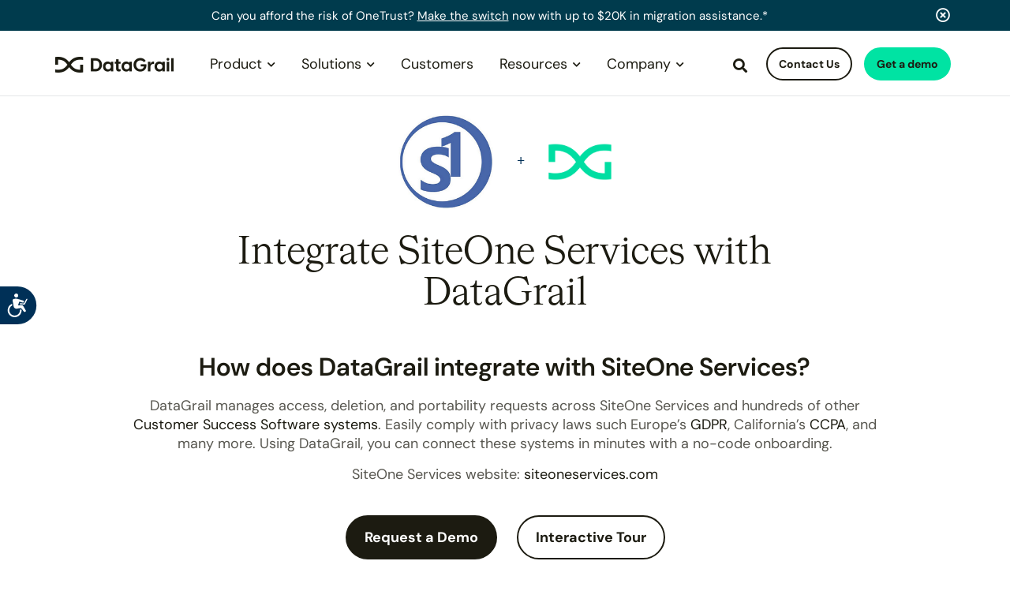

--- FILE ---
content_type: application/javascript
request_url: https://www.datagrail.io/wp-content/themes/datagrail/assets/js/bundle.min.js?v=bddd31120255b
body_size: 7341
content:
!function(e){var t={};function o(n){if(t[n])return t[n].exports;var i=t[n]={i:n,l:!1,exports:{}};return e[n].call(i.exports,i,i.exports,o),i.l=!0,i.exports}o.m=e,o.c=t,o.d=function(e,t,n){o.o(e,t)||Object.defineProperty(e,t,{enumerable:!0,get:n})},o.r=function(e){"undefined"!=typeof Symbol&&Symbol.toStringTag&&Object.defineProperty(e,Symbol.toStringTag,{value:"Module"}),Object.defineProperty(e,"__esModule",{value:!0})},o.t=function(e,t){if(1&t&&(e=o(e)),8&t)return e;if(4&t&&"object"==typeof e&&e&&e.__esModule)return e;var n=Object.create(null);if(o.r(n),Object.defineProperty(n,"default",{enumerable:!0,value:e}),2&t&&"string"!=typeof e)for(var i in e)o.d(n,i,function(t){return e[t]}.bind(null,i));return n},o.n=function(e){var t=e&&e.__esModule?function(){return e.default}:function(){return e};return o.d(t,"a",t),t},o.o=function(e,t){return Object.prototype.hasOwnProperty.call(e,t)},o.p="",o(o.s=1)}([function(e,t){e.exports=window.jQuery},function(e,t,o){e.exports=o(2)},function(e,t,o){"use strict";(function(e){var t=a(o(0)),n=a(o(3)),i=a(o(5)),r=(a(o(6)),a(o(7))),s=a(o(8));function a(e){return e&&e.__esModule?e:{default:e}}function l(e,t){var o=0;return e.forEach((function(e){return e===t&&o++})),o}e(document).ready((function(e){n.default.emit("dom:loaded"),e("body").addClass(i.default.isTouch()?"is-touch":"no-touch");new s.default(".rellax");e(window).scroll((function(){e(window).width()>700&&(e(window).scrollTop()>=50?(e("nav").addClass("scrolled"),e("body").addClass("scrolled")):(e("nav").removeClass("scrolled"),e("body").removeClass("scrolled")));e(window).width()>0&&(e(window).scrollTop()>=50?e("nav").addClass("alt-scrolled"):e("nav").removeClass("alt-scrolled"))})),e(".nav-search i").click((function(t){t.preventDefault(),e(".topnav-searchbar").hasClass("visible")?(e(".topnav-searchbar").removeClass("visible"),window.setTimeout((function(){e(".topnav-searchbar").removeClass("expanded")}),500)):e(".topnav-searchbar").addClass("visible expanded")})),e(".hamburger").click((function(t){t.preventDefault(),e(this).toggleClass("is-active"),e(".nav").toggleClass("fadeInNav"),e(".nav li").toggleClass("fadeUpNav"),e("body").toggleClass("fixed"),e("html").toggleClass("fixed"),e("nav").toggleClass("mobile-open"),e(".nav").css("transition","all .4s ease-in-out"),e(".topnav-searchbar").hasClass("visible")?(e(".topnav-searchbar").removeClass("visible"),e(".topnav-searchbar").appendTo(e(".topnav"))):(e(".topnav-searchbar").appendTo(e(".nav").not(".nav--secondary")),e(".topnav-searchbar").addClass("visible"))})),e(".nav li.dropdown > a").on("click",(function(t){e(window).width()<=768&&(t.preventDefault(),e(this).parent().find(".sub-menu").slideToggle())})),e("a.socialsharepop").click((function(t){return t.preventDefault(),window.open(e(this).attr("href"),"bpShareWindow","height=450, width=550, top="+(e(window).height()/2-275)+", left="+(e(window).width()/2-225)+", toolbar=0, location=0, menubar=0, directories=0, scrollbars=0"),!1}));var o,a,c,d,u,p,f,m,h,v;window.hasAnnouncement;if(window.hasAnnouncement&&!r.default.get("hide_announcement")){var w=e(".announcement-banner");w.show(),e(".outer-sh").addClass("offset"),e(".announcement-banner .js-close-banner").on("click",(function(){w.hide(),e(".outer-sh").removeClass("offset"),r.default.set("hide_announcement",1,{expires:1,path:"/"})}))}for(e(window).on("resize",(function(){e(window).width()>700&&(e(".sameheightdiv").height(""),e(".sameheight").each((function(){var t=0;e(".sameheightdiv",this).each((function(){e(this).height()>t&&(t=e(this).height())})),e(".sameheightdiv",this).height(t)})))})),e(window).on("load",(function(){e(window).width()>700&&setTimeout((function(){e(".sameheight").each((function(){var t=0;e(".sameheightdiv",this).each((function(){e(this).height()>t&&(t=e(this).height())})),e(".sameheightdiv",this).height(t)}))}),200)})),e(window).on("load",(function(){function t(t){var o=e(window).scrollTop(),n=o+e(window).height()-100,i=e(t).offset().top;e(t).height();return i<=n&&i>=o}function o(t){e(".animfade").each((function(){!0===t(this)&&e(this).addClass("active")}))}function n(e){for(;/(\d+)(\d{3})/.test(e.toString());)e=e.toString().replace(/(\d)(?=(\d\d\d)+(?!\d))/g,"$1,");return e}function i(t){e(".counter").each((function(){var o,i,r,s;!0===t(this)&&(o=e(this),r=(i=o).attr("data-count").replace(/,/g,""),s=i.text().replace(/,/g,""),e({countNum:s}).animate({countNum:r},{duration:1e3,easing:"linear",step:function(){i.text(n(Math.floor(this.countNum)))},complete:function(){i.text(n(this.countNum))}}))}))}o(t),e(window).scroll((function(){o(t)})),i(t),e(window).scroll((function(){i(t)}))})),e(".about-slider, .careers-slider, .testimonials-slider").slick({arrows:!1,dots:!0,focusOnSelect:!1}),e(".platform-testimonials-slider").slick({arrows:!1,dots:!0,focusOnSelect:!1}),e(".team-slider").slick({arrows:!1,dots:!1,infinite:!0,focusOnSelect:!1,slidesToShow:6,slidesToScroll:3,autoplay:!0,responsive:[{breakpoint:1600,settings:{slidesToShow:7,slidesToScroll:3}},{breakpoint:1500,settings:{slidesToShow:6,slidesToScroll:3}},{breakpoint:1200,settings:{slidesToShow:5,slidesToScroll:3}},{breakpoint:1100,settings:{slidesToShow:4,slidesToScroll:13}},{breakpoint:1e3,settings:{slidesToShow:3,slidesToScroll:2}},{breakpoint:900,settings:{slidesToShow:2,slidesToScroll:1}},{breakpoint:500,settings:{slidesToShow:1,slidesToScroll:1}}]}),e(".press-slider").slick({arrows:!0,dots:!1,focusOnSelect:!1,slidesToShow:3,slidesToScroll:1,nextArrow:'<i class="far fa-chevron-right"></i>',prevArrow:'<i class="far fa-chevron-left"></i>',responsive:[{breakpoint:1e3,settings:{slidesToShow:2,slidesToScroll:1}},{breakpoint:700,settings:{slidesToShow:1,slidesToScroll:1}}]}),e(".team-videos-slider").slick({centerMode:!0,centerPadding:"0%",slidesToShow:3,arrows:!1,dots:!0,focusOnSelect:!0,responsive:[{breakpoint:768,settings:{centerPadding:"0%",slidesToShow:1}}]}),e(".grailcast-slider").slick({slidesToShow:3,slidesToScroll:3,dots:!0,arrows:!1,responsive:[{breakpoint:992,settings:{slidesToShow:2,slidesToScroll:2}},{breakpoint:768,settings:{slidesToShow:1,slidesToScroll:1}}]}),e(".team-videos-slider .slide").length<=3&&setTimeout((function(){e(".team-videos-slider .slide").removeClass("slick-current"),e(".team-videos-slider .slide[data-slick-index=1]").addClass("slick-current"),e(".team-videos-slider .slide").addClass("slick-active"),e(".team-videos-slider .slide").off("click")}),100),e(".featured-resources-slider").slick({arrows:!1,dots:!0}),e(".home-resources-slider").slick({arrows:!1,dots:!0}),e(".show-more").on("click",(function(t){t.preventDefault(),e(this).text((function(e,t){return"Show More"===t?"Show Less":"Show More"}));var o=e(this).text();e(".show-more").text(o),e(".more-info").slideToggle()})),e(window).on("load",(function(){e(".video-player").on("click",(function(t){t.preventDefault();e("#video-player").attr("src",""),e(".videomodalbg").fadeToggle(400);var o=e(this).attr("href");e("#video-player").attr("src",o),window.dataLayer.push({event:"videoInitialized",vimeoLoaded:"true"})}))})),e(".close-videomodal").on("click",(function(t){t.preventDefault();e("#video-player").attr("src",""),e(".videomodalbg").fadeToggle(400)})),e(document).ready((function(){e(".js-trigger-scroll-to").on("click",(function(t){t.preventDefault();var o=e(this).data("targetid");e([document.documentElement,document.body]).animate({scrollTop:e("#"+o).offset().top},1e3)}))})),e(".js-trigger-form-modal").on("click",(function(t){t.preventDefault(),e(".form-modal").addClass("isActive")})),e(document).on("click",".js-trigger-integration-form-modal",(function(t){var o=e(this).attr("data-click");t.preventDefault(),e(".integration-form-modal").addClass("isActive"),e('.integration-form-modal  input[name="mktg_content"]').val(o)})),e(".close-form-modal, .form-modal .overlay").on("click",(function(){e(".form-modal").removeClass("isActive"),e(".popup-modal").removeClass("isActive"),e(".integration-form-modal").removeClass("isActive")})),o=document.getElementsByClassName("custom-select"),a=0;a<o.length;a++){for(d=o[a].getElementsByTagName("select")[0],(u=document.createElement("DIV")).setAttribute("class","select-selected"),u.innerHTML=d.options[d.selectedIndex].innerHTML,o[a].appendChild(u),(p=document.createElement("DIV")).setAttribute("class","select-items select-hide"),o[a].classList.contains("has-search")&&((h=document.createElement("SPAN")).setAttribute("class","input-wrap"),(m=document.createElement("INPUT")).setAttribute("type","text"),m.setAttribute("placeholder","Search categories"),h.appendChild(m),p.appendChild(h),m.addEventListener("click",(function(e){e.stopPropagation()})),m.addEventListener("keyup",(function(e){b(p,e.target.value)}))),c=0;c<d.length;c++)(f=document.createElement("DIV")).innerHTML=d.options[c].innerHTML,f.addEventListener("click",(function(e){var t,o,n,i,r;for(i=this.parentNode.parentNode.getElementsByTagName("select")[0],r=this.parentNode.previousSibling,o=0;o<i.length;o++)if(i.options[o].innerHTML==this.innerHTML){for(i.selectedIndex=o,r.innerHTML=this.innerHTML,t=this.parentNode.getElementsByClassName("same-as-selected"),n=0;n<t.length;n++)t[n].removeAttribute("class");this.setAttribute("class","same-as-selected");break}r.click()})),p.appendChild(f);o[a].appendChild(p),u.addEventListener("click",(function(e){e.stopPropagation(),g(this),this.nextSibling.classList.toggle("select-hide"),this.classList.toggle("select-arrow-active")}))}function g(e){var t,o,n,i=[];for(t=document.getElementsByClassName("select-items"),o=document.getElementsByClassName("select-selected"),n=0;n<o.length;n++)e==o[n]?i.push(n):o[n].classList.remove("select-arrow-active");for(n=0;n<t.length;n++)i.indexOf(n)&&t[n].classList.add("select-hide")}function b(e,t){v=e.getElementsByTagName("div");for(var o=0;o<v.length;o++){(v[o].textContent||v[o].innerText).toUpperCase().indexOf(t.toUpperCase())>-1?v[o].style.display="":v[o].style.display="none"}}function x(e){return/^[^\s@]+@[^\s@]+\.[^\s@]+$/.test(e)}document.addEventListener("click",g),e(document).on("click",'a[href^="#"]',(function(t){t.preventDefault(),e("html, body").animate({scrollTop:e(e.attr(this,"href")).offset().top-100},500)})),e("section").hasClass("privacy")&&e(window).scroll((function(){e(window).scrollTop()+e(window).height()>e(document).height()-150?e(".index").addClass("lessvh"):e(".index").removeClass("lessvh")})),e((function(){e(".video").click((function(){var t=e(this).data("target"),o=e(this).attr("data-video"),n=o+"?modestbranding=1&rel=0&controls=0&showinfo=0&html5=1&autoplay=1";e(t+" iframe").attr("src",n),e(t+" button.close").click((function(){e(t+" iframe").attr("src",o)}))}))})),(0,t.default)(".trigger").click((function(e){e.preventDefault();var o=(0,t.default)(this).data("target"),n=(0,t.default)(this).attr("src")+"?autoplay=1";(0,t.default)(o+" iframe").attr("src",n),(0,t.default)(o).on("hidden.bs.modal",(function(e){(0,t.default)(o+" iframe").attr("src","")}))})),e("input").on("blur",(function(){e(this).removeClass("error")})).on("focus",(function(){e(this).removeClass("error")})),e(".checkboxcontainer input").change((function(){e(".checkboxcontainer").removeClass("error")})),e("#subscribeform").submit((function(t){t.preventDefault(),1!=x(e("#subscribeform input[name=email]").val())||e.post("https://hooks.zapier.com/hooks/catch/5446480/o5j9si2/",e("#subscribeform").serialize(),(function(t){e(".formmessage").text("Thank you for signing up.")})).fail((function(e){}))})),e("#integrateform").submit((function(t){t.preventDefault(),1!=x(e("#integrateform input[name=email]").val())||e.post("https://hooks.zapier.com/hooks/catch/5446480/oxz1ad4/",e("#integrateform").serialize(),(function(t){e(".formmessage").text("Thank you for registering your interest.")})).fail((function(e){console.log(e)}))})),e("#reportform").submit((function(t){if(t.preventDefault(),""==e("#reportform input[name=firstname]").val()||""==e("#reportform input[name=lastname]").val()||1!=x(e("#reportform input[name=workemail]").val()))""==e("#reportform input[name=firstname]").val()&&e("#reportform input[name=firstname]").addClass("error"),""==e("#reportform input[name=lastname]").val()&&e("#reportform input[name=lastname]").addClass("error"),""==e("#reportform input[name=workemail]").val()&&e("#reportform input[name=workemail]").addClass("error"),1!=x(e("#reportform input[name=workemail]").val())&&e("#reportform input[name=workemail]").addClass("error"),e("#reportform .formerrormessage").text("Please complete the items in red");else{var o=window.fileURL,n=window.zapierURL,i=e(".report-download-wrapper").find(".success-stage"),r=e(".report-download-wrapper").innerHeight();e.post(n,e("#reportform").serialize(),(function(t){e(".report-download-wrapper").find(".form-stage").hide(),i.show(),e(".report-download-wrapper").css("height",r+"px"),i.find("a").attr("href",o)})).fail((function(e){}))}})),e(".js-platform-video").on("click",(function(t){t.preventDefault();var o=e(this),n=o.attr("href");o.find("img").hide(),o.find("iframe").show(),o.find("iframe").attr("src",n),window.dataLayer.push({event:"videoInitialized",vimeoLoaded:"true"})})),e(".js-customer-video").on("click",(function(t){t.preventDefault();var o=e(this),n=o.attr("href");o.find(".play-button").hide(),o.find("iframe").show(),o.find("iframe").attr("src",n),window.dataLayer.push({event:"videoInitialized",vimeoLoaded:"true"})})),e(".consent-settings").on("click",(function(e){e.preventDefault(),UC_UI.showSecondLayer()})),e(".js-team-video").on("click",(function(t){t.preventDefault();var o=e(this),n=o.attr("href"),i=o.parents(".customer-video").find("iframe");o.find(".play-icon").hide(),i.show(),i.attr("src",n);var r=new Vimeo.Player(i[0]);r.on("play",(function(){r.setVolume(1)}))})),e(".sticky-row").length>0&&e(window).width()>992&&(e("html").css("overflow-x","visible"),stickybits(".sticky-item",{stickyBitStickyOffset:100})),e(".tweet-slider").slick({arrows:!1,dots:!1,autoplay:!0,fade:!0}),e(".js-open-help-text").on("click",(function(){var t=e(this).find(".js-help-text-content").html();e(".ccpa-overlay").addClass("isActive"),e(".ccpa-overlay").find(".ccpa-overlay-content").html(t)})),e(".js-close-help-text").on("click",(function(){e(".ccpa-overlay").removeClass("isActive"),e(".ccpa-overlay").find(".ccpa-overlay-content").html("")}));var y=[],k=1;e(".js-ccpa-next-page").on("click",(function(){var t=e(this).attr("data-answer");y[k-1]=t,k++,e(".ccpa-page").removeClass("active"),e(".ccpa-page#page-"+k).addClass("active")})),e(".js-ccpa-back").on("click",(function(t){t.preventDefault(),y[k-2]="",k--,e(".ccpa-page").removeClass("active"),e(".ccpa-page#page-"+k).addClass("active")})),e(".js-ccpa-final").on("click",(function(){var t=e(this).attr("data-answer");y[k]=t,3===l(y,"no")?window.location.href=window.noPage:l(y,"yes")>0?window.location.href=window.yesPage:window.location.href=window.unsurePage})),e(".js-toggle-hero-soundcloud").on("click",(function(t){t.preventDefault(),e(".js-hero-soundcloud").show()})),e(".js-toggle-latest-soundcloud").on("click",(function(t){t.preventDefault(),e(".js-latest-soundcloud").show()})),e(".js-toggle-previous-soundcloud").on("click",(function(t){t.preventDefault(),e(this).parents(".previous-grailcast").find(".js-previous-soundcloud").show()}));var T=0;e(".js-load-more-press").on("click",(function(){T++,e(".press-post-row[data-row="+T+"]").addClass("visible"),e(".sameheightdiv").height(""),e(".sameheight").each((function(){var t=0;e(".sameheightdiv",this).each((function(){e(this).height()>t&&(t=e(this).height())})),e(".sameheightdiv",this).height(t)})),T==window.pressPostTotalPages&&e(this).parents(".row").hide()}));var S=0;if(e(".js-load-more-press-releases").on("click",(function(){S++,e(".press-release-row[data-row="+S+"]").addClass("visible"),S==window.pressReleasesTotalPages&&e(this).parents(".row").hide()})),e(".js-popout-trigger").on("click",(function(){e(".press-popout").hasClass("closed")?e(".press-popout").removeClass("closed"):e(".press-popout").addClass("closed")})),e(".careers-gallery-nav.gallery-next").hover((function(){}),(function(){})),setTimeout((function(){e(".marquee").marquee({pauseOnHover:!0,gap:5,duplicated:!0,startVisible:!0,duration:4e4})}),800),e(".js-load-more").length>0){var C=1,A=window.totalPosts,j=Math.ceil(A/12);e(".js-load-more").on("click",(function(t){t.preventDefault();var o=e(".js-posts-grid"),n=(o.offset().top,o.outerHeight(!0),e(this).attr("data-type")),i=e(this).attr("data-category");++C===j&&e(this).hide(),e(".js-loader").show(),e.ajax({type:"POST",dataType:"json",data:{current_page:C,type:n,category:i},url:"../wp-json/datagrail/v1/load_more",error:function(e){console.log(e)},success:function(t){t&&(t.renders.forEach((function(t,n){e(t).appendTo(o)})),e(".js-loader").hide())}})}))}}))}).call(this,o(0))},function(e,t,o){"use strict";Object.defineProperty(t,"__esModule",{value:!0});var n,i=o(4);var r=new((n=i)&&n.__esModule?n:{default:n}).default;t.default=r},function(e,t,o){(e.exports=function(){this.events={}}).prototype={emit:function(e){var t=[].slice.call(arguments,1);[].slice.call(this.events[e]||[]).filter((function(e){e.apply(this,t)}))},on:function(e,t){return(this.events[e]=this.events[e]||[]).push(t),function(){this.events[e]=this.events[e].filter((function(e){return e!==t}))}.bind(this)}}},function(e,t,o){"use strict";(function(t){e.exports={debounce:function(e,t){var o=null;return function(){var n=this,i=arguments;clearTimeout(o),o=setTimeout((function(){e.apply(n,i)}),t)}},isMobile:function(){return t(window).width()<480},isTouch:function(){return"ontouchstart"in document.documentElement},getUrlVars:function(){for(var e,t={},o=window.location.href.slice(window.location.href.indexOf("?")+1).split("&"),n=0;n<o.length;n++)o[n].indexOf("http")<0&&(t[(e=o[n].split("="))[0]]=e[1]);return t}}}).call(this,o(0))},function(e,t,o){"use strict";(function(t){e.exports={init:function(){t(".about-slider, .careers-slider, .testimonials-slider").slick({arrows:!1,dots:!0,focusOnSelect:!1}),t(".team-slider").slick({arrows:!1,dots:!1,infinite:!0,focusOnSelect:!1,slidesToShow:6,slidesToScroll:3,autoplay:!0,responsive:[{breakpoint:1600,settings:{slidesToShow:7,slidesToScroll:3}},{breakpoint:1500,settings:{slidesToShow:6,slidesToScroll:3}},{breakpoint:1200,settings:{slidesToShow:5,slidesToScroll:3}},{breakpoint:1100,settings:{slidesToShow:4,slidesToScroll:13}},{breakpoint:1e3,settings:{slidesToShow:3,slidesToScroll:2}},{breakpoint:900,settings:{slidesToShow:2,slidesToScroll:1}},{breakpoint:500,settings:{slidesToShow:1,slidesToScroll:1}}]}),t(".press-slider").slick({arrows:!0,dots:!1,focusOnSelect:!1,slidesToShow:3,slidesToScroll:1,nextArrow:'<i class="far fa-chevron-right"></i>',prevArrow:'<i class="far fa-chevron-left"></i>',responsive:[{breakpoint:1e3,settings:{slidesToShow:2,slidesToScroll:1}},{breakpoint:700,settings:{slidesToShow:1,slidesToScroll:1}}]}),t(".tweet-slider").slick({arrows:!1,dots:!1,autoplay:!0,fade:!0}),t(".team-videos-slider").slick({centerMode:!0,centerPadding:"25%",arrows:!1,dots:!0}),t(".featured-resources-slider").slick({arrows:!1,dots:!0})}}}).call(this,o(0))},function(e,t,o){e.exports=function(){"use strict";function e(e){for(var t=1;t<arguments.length;t++){var o=arguments[t];for(var n in o)e[n]=o[n]}return e}return function t(o,n){function i(t,i,r){if("undefined"!=typeof document){"number"==typeof(r=e({},n,r)).expires&&(r.expires=new Date(Date.now()+864e5*r.expires)),r.expires&&(r.expires=r.expires.toUTCString()),t=encodeURIComponent(t).replace(/%(2[346B]|5E|60|7C)/g,decodeURIComponent).replace(/[()]/g,escape);var s="";for(var a in r)r[a]&&(s+="; "+a,!0!==r[a]&&(s+="="+r[a].split(";")[0]));return document.cookie=t+"="+o.write(i,t)+s}}return Object.create({set:i,get:function(e){if("undefined"!=typeof document&&(!arguments.length||e)){for(var t=document.cookie?document.cookie.split("; "):[],n={},i=0;i<t.length;i++){var r=t[i].split("="),s=r.slice(1).join("=");try{var a=decodeURIComponent(r[0]);if(n[a]=o.read(s,a),e===a)break}catch(e){}}return e?n[e]:n}},remove:function(t,o){i(t,"",e({},o,{expires:-1}))},withAttributes:function(o){return t(this.converter,e({},this.attributes,o))},withConverter:function(o){return t(e({},this.converter,o),this.attributes)}},{attributes:{value:Object.freeze(n)},converter:{value:Object.freeze(o)}})}({read:function(e){return'"'===e[0]&&(e=e.slice(1,-1)),e.replace(/(%[\dA-F]{2})+/gi,decodeURIComponent)},write:function(e){return encodeURIComponent(e).replace(/%(2[346BF]|3[AC-F]|40|5[BDE]|60|7[BCD])/g,decodeURIComponent)}},{path:"/"})}()},function(e,t,o){(function(o){var n,i,r;"undefined"!=typeof window&&window,i=[],void 0===(r="function"==typeof(n=function(){var e=function(t,o){"use strict";var n=Object.create(e.prototype),i=0,r=0,s=0,a=0,l=[],c=!0,d=window.requestAnimationFrame||window.webkitRequestAnimationFrame||window.mozRequestAnimationFrame||window.msRequestAnimationFrame||window.oRequestAnimationFrame||function(e){return setTimeout(e,1e3/60)},u=null,p=!1;try{var f=Object.defineProperty({},"passive",{get:function(){p=!0}});window.addEventListener("testPassive",null,f),window.removeEventListener("testPassive",null,f)}catch(e){}var m=window.cancelAnimationFrame||window.mozCancelAnimationFrame||clearTimeout,h=window.transformProp||function(){var e=document.createElement("div");if(null===e.style.transform){var t=["Webkit","Moz","ms"];for(var o in t)if(void 0!==e.style[t[o]+"Transform"])return t[o]+"Transform"}return"transform"}();n.options={speed:-2,verticalSpeed:null,horizontalSpeed:null,breakpoints:[576,768,1201],center:!1,wrapper:null,relativeToWrapper:!1,round:!0,vertical:!0,horizontal:!1,verticalScrollAxis:"y",horizontalScrollAxis:"x",callback:function(){}},o&&Object.keys(o).forEach((function(e){n.options[e]=o[e]})),o&&o.breakpoints&&function(){if(3===n.options.breakpoints.length&&Array.isArray(n.options.breakpoints)){var e,t=!0,o=!0;if(n.options.breakpoints.forEach((function(n){"number"!=typeof n&&(o=!1),null!==e&&n<e&&(t=!1),e=n})),t&&o)return}n.options.breakpoints=[576,768,1201],console.warn("Rellax: You must pass an array of 3 numbers in ascending order to the breakpoints option. Defaults reverted")}(),t||(t=".rellax");var v="string"==typeof t?document.querySelectorAll(t):[t];if(v.length>0){if(n.elems=v,n.options.wrapper&&!n.options.wrapper.nodeType){var w=document.querySelector(n.options.wrapper);if(!w)return void console.warn("Rellax: The wrapper you're trying to use doesn't exist.");n.options.wrapper=w}var g,b=function(){for(var e=0;e<l.length;e++)n.elems[e].style.cssText=l[e].style;var t,o;l=[],r=window.innerHeight,a=window.innerWidth,t=a,o=n.options.breakpoints,g=t<o[0]?"xs":t>=o[0]&&t<o[1]?"sm":t>=o[1]&&t<o[2]?"md":"lg",y(),function(){for(var e=0;e<n.elems.length;e++){var t=x(n.elems[e]);l.push(t)}}(),C(),c&&(window.addEventListener("resize",b),c=!1,S())},x=function(e){var t,o=e.getAttribute("data-rellax-percentage"),i=e.getAttribute("data-rellax-speed"),s=e.getAttribute("data-rellax-xs-speed"),l=e.getAttribute("data-rellax-mobile-speed"),c=e.getAttribute("data-rellax-tablet-speed"),d=e.getAttribute("data-rellax-desktop-speed"),u=e.getAttribute("data-rellax-vertical-speed"),p=e.getAttribute("data-rellax-horizontal-speed"),f=e.getAttribute("data-rellax-vertical-scroll-axis"),m=e.getAttribute("data-rellax-horizontal-scroll-axis"),h=e.getAttribute("data-rellax-zindex")||0,v=e.getAttribute("data-rellax-min"),w=e.getAttribute("data-rellax-max"),b=e.getAttribute("data-rellax-min-x"),x=e.getAttribute("data-rellax-max-x"),y=e.getAttribute("data-rellax-min-y"),T=e.getAttribute("data-rellax-max-y"),S=!0;s||l||c||d?t={xs:s,sm:l,md:c,lg:d}:S=!1;var C=n.options.wrapper?n.options.wrapper.scrollTop:window.pageYOffset||document.documentElement.scrollTop||document.body.scrollTop;n.options.relativeToWrapper&&(C=(window.pageYOffset||document.documentElement.scrollTop||document.body.scrollTop)-n.options.wrapper.offsetTop);var A=n.options.vertical&&(o||n.options.center)?C:0,j=n.options.horizontal&&(o||n.options.center)?n.options.wrapper?n.options.wrapper.scrollLeft:window.pageXOffset||document.documentElement.scrollLeft||document.body.scrollLeft:0,L=A+e.getBoundingClientRect().top,E=e.clientHeight||e.offsetHeight||e.scrollHeight,z=j+e.getBoundingClientRect().left,O=e.clientWidth||e.offsetWidth||e.scrollWidth,D=o||(A-L+r)/(E+r),M=o||(j-z+a)/(O+a);n.options.center&&(M=.5,D=.5);var P=S&&null!==t[g]?Number(t[g]):i||n.options.speed,N=u||n.options.verticalSpeed,R=p||n.options.horizontalSpeed,_=f||n.options.verticalScrollAxis,I=m||n.options.horizontalScrollAxis,U=k(M,D,P,N,R),H=e.style.cssText,Y="",B=/transform\s*:/i.exec(H);if(B){var X=B.index,F=H.slice(X),q=F.indexOf(";");Y=q?" "+F.slice(11,q).replace(/\s/g,""):" "+F.slice(11).replace(/\s/g,"")}return{baseX:U.x,baseY:U.y,top:L,left:z,height:E,width:O,speed:P,verticalSpeed:N,horizontalSpeed:R,verticalScrollAxis:_,horizontalScrollAxis:I,style:H,transform:Y,zindex:h,min:v,max:w,minX:b,maxX:x,minY:y,maxY:T}},y=function(){var e=i,t=s;if(i=n.options.wrapper?n.options.wrapper.scrollTop:(document.documentElement||document.body.parentNode||document.body).scrollTop||window.pageYOffset,s=n.options.wrapper?n.options.wrapper.scrollLeft:(document.documentElement||document.body.parentNode||document.body).scrollLeft||window.pageXOffset,n.options.relativeToWrapper){var o=(document.documentElement||document.body.parentNode||document.body).scrollTop||window.pageYOffset;i=o-n.options.wrapper.offsetTop}return!(e==i||!n.options.vertical)||!(t==s||!n.options.horizontal)},k=function(e,t,o,i,r){var s={},a=(r||o)*(100*(1-e)),l=(i||o)*(100*(1-t));return s.x=n.options.round?Math.round(a):Math.round(100*a)/100,s.y=n.options.round?Math.round(l):Math.round(100*l)/100,s},T=function(){window.removeEventListener("resize",T),window.removeEventListener("orientationchange",T),(n.options.wrapper?n.options.wrapper:window).removeEventListener("scroll",T),(n.options.wrapper?n.options.wrapper:document).removeEventListener("touchmove",T),u=d(S)},S=function(){y()&&!1===c?(C(),u=d(S)):(u=null,window.addEventListener("resize",T),window.addEventListener("orientationchange",T),(n.options.wrapper?n.options.wrapper:window).addEventListener("scroll",T,!!p&&{passive:!0}),(n.options.wrapper?n.options.wrapper:document).addEventListener("touchmove",T,!!p&&{passive:!0}))},C=function(){for(var e,t=0;t<n.elems.length;t++){var o=l[t].verticalScrollAxis.toLowerCase(),c=l[t].horizontalScrollAxis.toLowerCase(),d=-1!=o.indexOf("x")?i:0,u=-1!=o.indexOf("y")?i:0,p=-1!=c.indexOf("x")?s:0,f=(u+(-1!=c.indexOf("y")?s:0)-l[t].top+r)/(l[t].height+r),m=(d+p-l[t].left+a)/(l[t].width+a),v=(e=k(m,f,l[t].speed,l[t].verticalSpeed,l[t].horizontalSpeed)).y-l[t].baseY,w=e.x-l[t].baseX;null!==l[t].min&&(n.options.vertical&&!n.options.horizontal&&(v=v<=l[t].min?l[t].min:v),n.options.horizontal&&!n.options.vertical&&(w=w<=l[t].min?l[t].min:w)),null!=l[t].minY&&(v=v<=l[t].minY?l[t].minY:v),null!=l[t].minX&&(w=w<=l[t].minX?l[t].minX:w),null!==l[t].max&&(n.options.vertical&&!n.options.horizontal&&(v=v>=l[t].max?l[t].max:v),n.options.horizontal&&!n.options.vertical&&(w=w>=l[t].max?l[t].max:w)),null!=l[t].maxY&&(v=v>=l[t].maxY?l[t].maxY:v),null!=l[t].maxX&&(w=w>=l[t].maxX?l[t].maxX:w);var g=l[t].zindex,b="translate3d("+(n.options.horizontal?w:"0")+"px,"+(n.options.vertical?v:"0")+"px,"+g+"px) "+l[t].transform;n.elems[t].style[h]=b}n.options.callback(e)};return n.destroy=function(){for(var e=0;e<n.elems.length;e++)n.elems[e].style.cssText=l[e].style;c||(window.removeEventListener("resize",b),c=!0),m(u),u=null},b(),n.refresh=b,n}console.warn("Rellax: The elements you're trying to select don't exist.")};return e})?n.apply(t,i):n)||(e.exports=r)}).call(this,o(9))},function(e,t){var o;o=function(){return this}();try{o=o||new Function("return this")()}catch(e){"object"==typeof window&&(o=window)}e.exports=o}]);

--- FILE ---
content_type: text/javascript
request_url: https://api.consentjs.datagrail.io/consent/3f3524a1-27bc-4b1f-9baa-76591e67c876/06722a87-ace5-42f1-8799-90cda0381a90/consent.js
body_size: 36458
content:
!function(){let e;function t(e){return e&&e.__esModule?e.default:e}var n,o="undefined"!=typeof globalThis?globalThis:"undefined"!=typeof self?self:"undefined"!=typeof window?window:"undefined"!=typeof global?global:{},i={},a={},r=o.parcelRequirea69f;null==r&&((r=function(e){if(e in i)return i[e].exports;if(e in a){var t=a[e];delete a[e];var n={id:e,exports:{}};return i[e]=n,t.call(n.exports,n,n.exports),n.exports}var o=Error("Cannot find module '"+e+"'");throw o.code="MODULE_NOT_FOUND",o}).register=function(e,t){a[e]=t},o.parcelRequirea69f=r),(0,r.register)("7Hq11",function(e,t){var n;Object.defineProperty(e.exports,"buttonUnstyled",{get:function(){return n},set:function(e){return n=e},enumerable:!0,configurable:!0}),n="_48mA0q_buttonUnstyled"});let l=e=>{let t=document.querySelector(".dg-consent-banner");if(t||(window.DG_BANNER_API.reinitialize(),t=document.querySelector(".dg-consent-banner")),e){t.style.display="block",t.setAttribute("aria-hidden","false");let e=window.DG_BANNER_API.config(),n=e.layout.consent_layers[e.layout.first_layer_id]?.name||"unknown";return tO(tk.OPEN,n),t.classList.add("visible")}t.setAttribute("aria-hidden","true"),t.classList.remove("visible"),t.style.display="none",tO(tk.SET_HIDDEN,"none")},d=e=>{let t=Object.values(window.DG_BANNER_API.config().layout.consent_layers).find(t=>t.banner_api_id===e),n=t?.id,o=t?.name||"unknown";window.DG_BANNER_API.reinitialize(n),window.DG_BANNER_API.showConsentBanner(),tO(tk.SHOW_LAYER,o)};var s=((x={}).neutral="neutral",x.blue="blue",x),c=((C={}).left="left",C.right="right",C.bottom="bottom",C.modal="modal",C),g=((k={}).OPT_OUT="optout",k.OPT_IN="optin",k),p=((E={}).TEXT="ConsentLayerTextElement",E.LINK="ConsentLayerLinkElement",E.BUTTON="ConsentLayerButtonElement",E.CATEGORY="ConsentLayerCategoryElement",E),u=((N={}).ACCEPT_ALL="accept_all",N.REJECT_ALL="reject_all",N.CUSTOM="custom",N.ACCEPT_SOME="accept_some",N.OPEN_LAYER="open_layer",N.NONE="none",N),_=((P={}).title="dg-title",P.header="dg-header",P.body="dg-main-content-explanation",P);let h=(e,t)=>!!e.always_on||(t.initialCategories?.initial.length>0?t.initialCategories.initial.includes(e.gtm_key):t.consentMode!==g.OPT_IN),m=e=>e.map(e=>({...e,isEnabled:e.always_on})),f=(e,t)=>e.map(e=>({...e,isEnabled:t.includes(e.gtm_key)||e.always_on})),b=e=>({cookieOptions:e.map(e=>({gtm_key:e.gtm_key,isEnabled:e.isEnabled||!1})),isCustomised:!0}),y=e=>{let t=e.filter(e=>!0!==e.isEnabled).map(e=>e.cookie_patterns).flat().filter(e=>!!e);return t&&0!==t.length?RegExp(`^(${t.join("|")})`,"i"):RegExp("A(?!x)x")},v=(e,t)=>{Object.values(e.layout.consent_layers).forEach(e=>{e.elements.forEach(e=>{e.type===p.CATEGORY&&(e.consent_layer_categories=t)})})},w=()=>{let e=document.cookie.split(";"),t=[];for(let n of e){let e=(n=n.trim()).split("=")[0];t.push(e)}return t};var x,C,k,E,N,P,A,S,T,O,L,z,I,D,R,B,$,M,U={},H=[],G=/acit|ex(?:s|g|n|p|$)|rph|grid|ows|mnc|ntw|ine[ch]|zoo|^ord|itera/i,j=Array.isArray;function q(e,t){for(var n in t)e[n]=t[n];return e}function F(e){e&&e.parentNode&&e.parentNode.removeChild(e)}function Z(e,t,n){var o,i,a,r={};for(a in t)"key"==a?o=t[a]:"ref"==a?i=t[a]:r[a]=t[a];if(arguments.length>2&&(r.children=arguments.length>3?A.call(arguments,2):n),"function"==typeof e&&null!=e.defaultProps)for(a in e.defaultProps)void 0===r[a]&&(r[a]=e.defaultProps[a]);return Y(e,r,o,i,null)}function Y(e,t,n,o,i){var a={type:e,props:t,key:n,ref:o,__k:null,__:null,__b:0,__e:null,__c:null,constructor:void 0,__v:null==i?++T:i,__i:-1,__u:0};return null==i&&null!=S.vnode&&S.vnode(a),a}function W(e){return e.children}function J(e,t){this.props=e,this.context=t}function V(e,t){if(null==t)return e.__?V(e.__,e.__i+1):null;for(var n;t<e.__k.length;t++)if(null!=(n=e.__k[t])&&null!=n.__e)return n.__e;return"function"==typeof e.type?V(e):null}function K(e){(!e.__d&&(e.__d=!0)&&O.push(e)&&!X.__r++||L!=S.debounceRendering)&&((L=S.debounceRendering)||z)(X)}function X(){for(var e,t,n,o,i,a,r=1;O.length;)O.length>r&&O.sort(I),e=O.shift(),r=O.length,e.__d&&(t=void 0,o=(n=e.__v).__e,i=[],a=[],e.__P&&((t=q({},n)).__v=n.__v+1,S.vnode&&S.vnode(t),eo(e.__P,t,n,e.__n,e.__P.namespaceURI,32&n.__u?[o]:null,i,null==o?V(n):o,!!(32&n.__u),a),t.__v=n.__v,t.__.__k[t.__i]=t,ea(i,t,a),t.__e!=o&&function e(t){var n,o;if(null!=(t=t.__)&&null!=t.__c){for(t.__e=t.__c.base=null,n=0;n<t.__k.length;n++)if(null!=(o=t.__k[n])&&null!=o.__e){t.__e=t.__c.base=o.__e;break}return e(t)}}(t)));X.__r=0}function Q(e,t,n,o,i,a,r,l,d,s,c){var g,p,u,_,h,m,f=o&&o.__k||H,b=t.length;for(d=function(e,t,n,o,i){var a,r,l,d,s,c=n.length,g=c,p=0;for(e.__k=Array(i),a=0;a<i;a++)null!=(r=t[a])&&"boolean"!=typeof r&&"function"!=typeof r?(d=a+p,(r=e.__k[a]="string"==typeof r||"number"==typeof r||"bigint"==typeof r||r.constructor==String?Y(null,r,null,null,null):j(r)?Y(W,{children:r},null,null,null):null==r.constructor&&r.__b>0?Y(r.type,r.props,r.key,r.ref?r.ref:null,r.__v):r).__=e,r.__b=e.__b+1,l=null,-1!=(s=r.__i=function(e,t,n,o){var i,a,r,l=e.key,d=e.type,s=t[n],c=null!=s&&0==(2&s.__u);if(null===s&&null==e.key||c&&l==s.key&&d==s.type)return n;if(o>+!!c){for(i=n-1,a=n+1;i>=0||a<t.length;)if(null!=(s=t[r=i>=0?i--:a++])&&0==(2&s.__u)&&l==s.key&&d==s.type)return r}return -1}(r,n,d,g))&&(g--,(l=n[s])&&(l.__u|=2)),null==l||null==l.__v?(-1==s&&(i>c?p--:i<c&&p++),"function"!=typeof r.type&&(r.__u|=4)):s!=d&&(s==d-1?p--:s==d+1?p++:(s>d?p--:p++,r.__u|=4))):e.__k[a]=null;if(g)for(a=0;a<c;a++)null!=(l=n[a])&&0==(2&l.__u)&&(l.__e==o&&(o=V(l)),function e(t,n,o){var i,a;if(S.unmount&&S.unmount(t),(i=t.ref)&&(i.current&&i.current!=t.__e||er(i,null,n)),null!=(i=t.__c)){if(i.componentWillUnmount)try{i.componentWillUnmount()}catch(e){S.__e(e,n)}i.base=i.__P=null}if(i=t.__k)for(a=0;a<i.length;a++)i[a]&&e(i[a],n,o||"function"!=typeof t.type);o||F(t.__e),t.__c=t.__=t.__e=void 0}(l,l));return o}(n,t,f,d,b),g=0;g<b;g++)null!=(u=n.__k[g])&&(p=-1==u.__i?U:f[u.__i]||U,u.__i=g,m=eo(e,u,p,i,a,r,l,d,s,c),_=u.__e,u.ref&&p.ref!=u.ref&&(p.ref&&er(p.ref,null,u),c.push(u.ref,u.__c||_,u)),null==h&&null!=_&&(h=_),4&u.__u||p.__k===u.__k?d=function e(t,n,o){var i,a;if("function"==typeof t.type){for(i=t.__k,a=0;i&&a<i.length;a++)i[a]&&(i[a].__=t,n=e(i[a],n,o));return n}t.__e!=n&&(n&&t.type&&!o.contains(n)&&(n=V(t)),o.insertBefore(t.__e,n||null),n=t.__e);do n=n&&n.nextSibling;while(null!=n&&8==n.nodeType)return n}(u,d,e):"function"==typeof u.type&&void 0!==m?d=m:_&&(d=_.nextSibling),u.__u&=-7);return n.__e=h,d}function ee(e,t,n){"-"==t[0]?e.setProperty(t,null==n?"":n):e[t]=null==n?"":"number"!=typeof n||G.test(t)?n:n+"px"}function et(e,t,n,o,i){var a,r;e:if("style"==t)if("string"==typeof n)e.style.cssText=n;else{if("string"==typeof o&&(e.style.cssText=o=""),o)for(t in o)n&&t in n||ee(e.style,t,"");if(n)for(t in n)o&&n[t]==o[t]||ee(e.style,t,n[t])}else if("o"==t[0]&&"n"==t[1])a=t!=(t=t.replace(D,"$1")),t=(r=t.toLowerCase())in e||"onFocusOut"==t||"onFocusIn"==t?r.slice(2):t.slice(2),e.l||(e.l={}),e.l[t+a]=n,n?o?n.u=o.u:(n.u=R,e.addEventListener(t,a?$:B,a)):e.removeEventListener(t,a?$:B,a);else{if("http://www.w3.org/2000/svg"==i)t=t.replace(/xlink(H|:h)/,"h").replace(/sName$/,"s");else if("width"!=t&&"height"!=t&&"href"!=t&&"list"!=t&&"form"!=t&&"tabIndex"!=t&&"download"!=t&&"rowSpan"!=t&&"colSpan"!=t&&"role"!=t&&"popover"!=t&&t in e)try{e[t]=null==n?"":n;break e}catch(e){}"function"==typeof n||(null==n||!1===n&&"-"!=t[4]?e.removeAttribute(t):e.setAttribute(t,"popover"==t&&1==n?"":n))}}function en(e){return function(t){if(this.l){var n=this.l[t.type+e];if(null==t.t)t.t=R++;else if(t.t<n.u)return;return n(S.event?S.event(t):t)}}}function eo(e,t,n,o,i,a,r,l,d,s){var c,g,p,u,_,h,m,f,b,y,v,w,x,C,k,E,N,P=t.type;if(null!=t.constructor)return null;128&n.__u&&(d=!!(32&n.__u),a=[l=t.__e=n.__e]),(c=S.__b)&&c(t);e:if("function"==typeof P)try{if(f=t.props,b="prototype"in P&&P.prototype.render,y=(c=P.contextType)&&o[c.__c],v=c?y?y.props.value:c.__:o,n.__c?m=(g=t.__c=n.__c).__=g.__E:(b?t.__c=g=new P(f,v):(t.__c=g=new J(f,v),g.constructor=P,g.render=el),y&&y.sub(g),g.props=f,g.state||(g.state={}),g.context=v,g.__n=o,p=g.__d=!0,g.__h=[],g._sb=[]),b&&null==g.__s&&(g.__s=g.state),b&&null!=P.getDerivedStateFromProps&&(g.__s==g.state&&(g.__s=q({},g.__s)),q(g.__s,P.getDerivedStateFromProps(f,g.__s))),u=g.props,_=g.state,g.__v=t,p)b&&null==P.getDerivedStateFromProps&&null!=g.componentWillMount&&g.componentWillMount(),b&&null!=g.componentDidMount&&g.__h.push(g.componentDidMount);else{if(b&&null==P.getDerivedStateFromProps&&f!==u&&null!=g.componentWillReceiveProps&&g.componentWillReceiveProps(f,v),!g.__e&&null!=g.shouldComponentUpdate&&!1===g.shouldComponentUpdate(f,g.__s,v)||t.__v==n.__v){for(t.__v!=n.__v&&(g.props=f,g.state=g.__s,g.__d=!1),t.__e=n.__e,t.__k=n.__k,t.__k.some(function(e){e&&(e.__=t)}),w=0;w<g._sb.length;w++)g.__h.push(g._sb[w]);g._sb=[],g.__h.length&&r.push(g);break e}null!=g.componentWillUpdate&&g.componentWillUpdate(f,g.__s,v),b&&null!=g.componentDidUpdate&&g.__h.push(function(){g.componentDidUpdate(u,_,h)})}if(g.context=v,g.props=f,g.__P=e,g.__e=!1,x=S.__r,C=0,b){for(g.state=g.__s,g.__d=!1,x&&x(t),c=g.render(g.props,g.state,g.context),k=0;k<g._sb.length;k++)g.__h.push(g._sb[k]);g._sb=[]}else do g.__d=!1,x&&x(t),c=g.render(g.props,g.state,g.context),g.state=g.__s;while(g.__d&&++C<25)g.state=g.__s,null!=g.getChildContext&&(o=q(q({},o),g.getChildContext())),b&&!p&&null!=g.getSnapshotBeforeUpdate&&(h=g.getSnapshotBeforeUpdate(u,_)),E=c,null!=c&&c.type===W&&null==c.key&&(E=function e(t){return"object"!=typeof t||null==t||t.__b&&t.__b>0?t:j(t)?t.map(e):q({},t)}(c.props.children)),l=Q(e,j(E)?E:[E],t,n,o,i,a,r,l,d,s),g.base=t.__e,t.__u&=-161,g.__h.length&&r.push(g),m&&(g.__E=g.__=null)}catch(e){if(t.__v=null,d||null!=a)if(e.then){for(t.__u|=d?160:128;l&&8==l.nodeType&&l.nextSibling;)l=l.nextSibling;a[a.indexOf(l)]=null,t.__e=l}else{for(N=a.length;N--;)F(a[N]);ei(t)}else t.__e=n.__e,t.__k=n.__k,e.then||ei(t);S.__e(e,t,n)}else null==a&&t.__v==n.__v?(t.__k=n.__k,t.__e=n.__e):l=t.__e=function(e,t,n,o,i,a,r,l,d){var s,c,g,p,u,_,h,m=n.props,f=t.props,b=t.type;if("svg"==b?i="http://www.w3.org/2000/svg":"math"==b?i="http://www.w3.org/1998/Math/MathML":i||(i="http://www.w3.org/1999/xhtml"),null!=a){for(s=0;s<a.length;s++)if((u=a[s])&&"setAttribute"in u==!!b&&(b?u.localName==b:3==u.nodeType)){e=u,a[s]=null;break}}if(null==e){if(null==b)return document.createTextNode(f);e=document.createElementNS(i,b,f.is&&f),l&&(S.__m&&S.__m(t,a),l=!1),a=null}if(null==b)m===f||l&&e.data==f||(e.data=f);else{if(a=a&&A.call(e.childNodes),m=n.props||U,!l&&null!=a)for(m={},s=0;s<e.attributes.length;s++)m[(u=e.attributes[s]).name]=u.value;for(s in m)if(u=m[s],"children"==s);else if("dangerouslySetInnerHTML"==s)g=u;else if(!(s in f)){if("value"==s&&"defaultValue"in f||"checked"==s&&"defaultChecked"in f)continue;et(e,s,null,u,i)}for(s in f)u=f[s],"children"==s?p=u:"dangerouslySetInnerHTML"==s?c=u:"value"==s?_=u:"checked"==s?h=u:l&&"function"!=typeof u||m[s]===u||et(e,s,u,m[s],i);if(c)l||g&&(c.__html==g.__html||c.__html==e.innerHTML)||(e.innerHTML=c.__html),t.__k=[];else if(g&&(e.innerHTML=""),Q("template"==t.type?e.content:e,j(p)?p:[p],t,n,o,"foreignObject"==b?"http://www.w3.org/1999/xhtml":i,a,r,a?a[0]:n.__k&&V(n,0),l,d),null!=a)for(s=a.length;s--;)F(a[s]);l||(s="value","progress"==b&&null==_?e.removeAttribute("value"):null==_||_===e[s]&&("progress"!=b||_)&&("option"!=b||_==m[s])||et(e,s,_,m[s],i),s="checked",null!=h&&h!=e[s]&&et(e,s,h,m[s],i))}return e}(n.__e,t,n,o,i,a,r,d,s);return(c=S.diffed)&&c(t),128&t.__u?void 0:l}function ei(e){e&&e.__c&&(e.__c.__e=!0),e&&e.__k&&e.__k.forEach(ei)}function ea(e,t,n){for(var o=0;o<n.length;o++)er(n[o],n[++o],n[++o]);S.__c&&S.__c(t,e),e.some(function(t){try{e=t.__h,t.__h=[],e.some(function(e){e.call(t)})}catch(e){S.__e(e,t.__v)}})}function er(e,t,n){try{if("function"==typeof e){var o="function"==typeof e.__u;o&&e.__u(),o&&null==t||(e.__u=e(t))}else e.current=t}catch(e){S.__e(e,n)}}function el(e,t,n){return this.constructor(e,n)}function ed(e,t,n){var o,i,a,r;t==document&&(t=document.documentElement),S.__&&S.__(e,t),i=(o="function"==typeof n)?null:n&&n.__k||t.__k,a=[],r=[],eo(t,e=(!o&&n||t).__k=Z(W,null,[e]),i||U,U,t.namespaceURI,!o&&n?[n]:i?null:t.firstChild?A.call(t.childNodes):null,a,!o&&n?n:i?i.__e:t.firstChild,o,r),ea(a,e,r)}function es(e){function t(e){var n,o;return this.getChildContext||(n=new Set,(o={})[t.__c]=this,this.getChildContext=function(){return o},this.componentWillUnmount=function(){n=null},this.shouldComponentUpdate=function(e){this.props.value!=e.value&&n.forEach(function(e){e.__e=!0,K(e)})},this.sub=function(e){n.add(e);var t=e.componentWillUnmount;e.componentWillUnmount=function(){n&&n.delete(e),t&&t.call(e)}}),e.children}return t.__c="__cC"+M++,t.__=e,t.Provider=t.__l=(t.Consumer=function(e,t){return e.children(t)}).contextType=t,t}A=H.slice,S={__e:function(e,t,n,o){for(var i,a,r;t=t.__;)if((i=t.__c)&&!i.__)try{if((a=i.constructor)&&null!=a.getDerivedStateFromError&&(i.setState(a.getDerivedStateFromError(e)),r=i.__d),null!=i.componentDidCatch&&(i.componentDidCatch(e,o||{}),r=i.__d),r)return i.__E=i}catch(t){e=t}throw e}},T=0,J.prototype.setState=function(e,t){var n;n=null!=this.__s&&this.__s!=this.state?this.__s:this.__s=q({},this.state),"function"==typeof e&&(e=e(q({},n),this.props)),e&&q(n,e),null!=e&&this.__v&&(t&&this._sb.push(t),K(this))},J.prototype.forceUpdate=function(e){this.__v&&(this.__e=!0,e&&this.__h.push(e),K(this))},J.prototype.render=W,O=[],z="function"==typeof Promise?Promise.prototype.then.bind(Promise.resolve()):setTimeout,I=function(e,t){return e.__v.__b-t.__v.__b},X.__r=0,D=/(PointerCapture)$|Capture$/i,R=0,B=en(!1),$=en(!0),M=0;let ec=es({config:{}});var eg,ep,eu,e_,eh=0,em=[],ef=S,eb=ef.__b,ey=ef.__r,ev=ef.diffed,ew=ef.__c,ex=ef.unmount,eC=ef.__;function ek(e,t){ef.__h&&ef.__h(ep,e,eh||t),eh=0;var n=ep.__H||(ep.__H={__:[],__h:[]});return e>=n.__.length&&n.__.push({}),n.__[e]}function eE(e){return eh=1,function(e,t,n){var o=ek(eg++,2);if(o.t=e,!o.__c&&(o.__=[eB(void 0,t),function(e){var t=o.__N?o.__N[0]:o.__[0],n=o.t(t,e);t!==n&&(o.__N=[n,o.__[1]],o.__c.setState({}))}],o.__c=ep,!ep.__f)){var i=function(e,t,n){if(!o.__c.__H)return!0;var i=o.__c.__H.__.filter(function(e){return!!e.__c});if(i.every(function(e){return!e.__N}))return!a||a.call(this,e,t,n);var r=o.__c.props!==e;return i.forEach(function(e){if(e.__N){var t=e.__[0];e.__=e.__N,e.__N=void 0,t!==e.__[0]&&(r=!0)}}),a&&a.call(this,e,t,n)||r};ep.__f=!0;var a=ep.shouldComponentUpdate,r=ep.componentWillUpdate;ep.componentWillUpdate=function(e,t,n){if(this.__e){var o=a;a=void 0,i(e,t,n),a=o}r&&r.call(this,e,t,n)},ep.shouldComponentUpdate=i}return o.__N||o.__}(eB,e)}function eN(e,t){var n=ek(eg++,3);!ef.__s&&eR(n.__H,t)&&(n.__=e,n.u=t,ep.__H.__h.push(n))}function eP(e,t){var n=ek(eg++,4);!ef.__s&&eR(n.__H,t)&&(n.__=e,n.u=t,ep.__h.push(n))}function eA(e){return eh=5,eS(function(){return{current:e}},[])}function eS(e,t){var n=ek(eg++,7);return eR(n.__H,t)&&(n.__=e(),n.__H=t,n.__h=e),n.__}function eT(e,t){return eh=8,eS(function(){return e},t)}function eO(e){var t=ep.context[e.__c],n=ek(eg++,9);return n.c=e,t?(null==n.__&&(n.__=!0,t.sub(ep)),t.props.value):e.__}function eL(){for(var e;e=em.shift();)if(e.__P&&e.__H)try{e.__H.__h.forEach(eI),e.__H.__h.forEach(eD),e.__H.__h=[]}catch(t){e.__H.__h=[],ef.__e(t,e.__v)}}ef.__b=function(e){ep=null,eb&&eb(e)},ef.__=function(e,t){e&&t.__k&&t.__k.__m&&(e.__m=t.__k.__m),eC&&eC(e,t)},ef.__r=function(e){ey&&ey(e),eg=0;var t=(ep=e.__c).__H;t&&(eu===ep?(t.__h=[],ep.__h=[],t.__.forEach(function(e){e.__N&&(e.__=e.__N),e.u=e.__N=void 0})):(t.__h.forEach(eI),t.__h.forEach(eD),t.__h=[],eg=0)),eu=ep},ef.diffed=function(e){ev&&ev(e);var t=e.__c;t&&t.__H&&(t.__H.__h.length&&(1!==em.push(t)&&e_===ef.requestAnimationFrame||((e_=ef.requestAnimationFrame)||function(e){var t,n=function(){clearTimeout(o),ez&&cancelAnimationFrame(t),setTimeout(e)},o=setTimeout(n,35);ez&&(t=requestAnimationFrame(n))})(eL)),t.__H.__.forEach(function(e){e.u&&(e.__H=e.u),e.u=void 0})),eu=ep=null},ef.__c=function(e,t){t.some(function(e){try{e.__h.forEach(eI),e.__h=e.__h.filter(function(e){return!e.__||eD(e)})}catch(n){t.some(function(e){e.__h&&(e.__h=[])}),t=[],ef.__e(n,e.__v)}}),ew&&ew(e,t)},ef.unmount=function(e){ex&&ex(e);var t,n=e.__c;n&&n.__H&&(n.__H.__.forEach(function(e){try{eI(e)}catch(e){t=e}}),n.__H=void 0,t&&ef.__e(t,n.__v))};var ez="function"==typeof requestAnimationFrame;function eI(e){var t=ep,n=e.__c;"function"==typeof n&&(e.__c=void 0,n()),ep=t}function eD(e){var t=ep;e.__c=e.__(),ep=t}function eR(e,t){return!e||e.length!==t.length||t.some(function(t,n){return t!==e[n]})}function eB(e,t){return"function"==typeof t?t(e):t}let e$=()=>{},eM=es({layer:{},setLayer:e$}),eU=e=>Object.values(e).map(e=>`dg-${e}`),eH=({children:e})=>{let{config:t}=eO(ec),[n,o]=eE(tP(t)),i=eT(e=>{o(t.layout.consent_layers[e])},[t.layout.consent_layers]);return eP(()=>{let e=document.querySelector(".dg-consent-banner"),t=eU(s),o=eU(c),i=`dg-${n.theme||"neutral"}`,a=`dg-${n.position||"left"}`;e.classList.remove(...t,...o),e.classList.add(i,a)},[n]),eP(()=>{i(tP(t).id)},[t,i]),Z(eM.Provider,{value:{layer:n,setLayer:i}},e)},eG={bg:"Bulgarian",cs:"Czech","da-DK":"Danish",de:"German",el:"Greek",en:"English",es:"Spanish","es-MX":"Spanish (Mexico)","fi-FI":"Finnish",fr:"French","fr-CA":"French (Canada)",hr:"Croatian",hu:"Hungarian",it:"Italian",ja:"Japanese",lt:"Lithuanian",nl:"Dutch",pl:"Polish",pt:"Portuguese","pt-BR":"Portuguese (Brazil)",ro:"Romanian",ru:"Russian",sl:"Slovenian",sv:"Swedish"},ej=e=>{let t=Object.values(e.layout.consent_layers).flatMap(e=>e.elements),n=(e=>{let t=e.filter(e=>e.type===p.TEXT).length,n=e.filter(e=>e.type===p.BUTTON).length;return t+n+e.filter(e=>e.type===p.LINK).map(e=>e.links.length).reduce((e,t)=>e+t,0)+e.filter(e=>e.type===p.CATEGORY).map(e=>e.consent_layer_categories.length).reduce((e,t)=>e+t,0)})(t);return Object.entries(t.reduce((e,t)=>((t.type===p.TEXT||t.type===p.BUTTON)&&e.push(t.translations),t.type===p.LINK&&t.links.forEach(t=>{e.push(t.translations)}),t.type===p.CATEGORY&&t.consent_layer_categories.forEach(t=>{e.push(t.translations)}),e),[]).reduce((e,t)=>(Object.keys(t).forEach(t=>{e[t]?e[t]++:e[t]=1}),e),{})).reduce((e,[t,o])=>(o===n&&e.push({code:t,name:eG[t]}),e),[])},eq="datagrail_consent_preferences",eF="datagrail_consent_id",eZ="datagrail_consent_version",eY="datagrail_dnt_seen",eW="datagrail_gpc_seen",eJ="datagrail_optout_seen",eV="datagrail_consent_locale_code",eK=[eq,eF,eZ,eY,eW,"preferences_changed",eV],eX=e=>eK.includes(e),eQ=e=>{if(window.DG_BANNER_API?.config().plugins.allCookieSubdomains&&eX(e))var t=`${e}_s`;else var t=e;let n=decodeURIComponent(document.cookie).split(";").find(e=>{let[n]=e.split("=");return n.trim()===t});if(void 0===n)return;let[o,i]=n.split("=");return i},e0=(e,t)=>{let n=(()=>{let e=new Date;return new Date(e.setFullYear(e.getFullYear()+1)).toUTCString()})(),o="";if(window.DG_BANNER_API?.config().plugins.allCookieSubdomains&&eX(e)){let i=window.location.hostname.split(".").slice(-2).join(".");o=`${e}_s=${t}; domain=${i}; expires=${n}; path=/; SameSite=Strict;`}else o=`${e}=${t}; expires=${n}; path=/; SameSite=Strict;`;document.cookie=o},e1=es({locale:"",setLocale:e$}),e3=({children:e})=>{let{config:t}=eO(ec),n=ej(t),o=eQ(eV),i=((e,t)=>{let n=t.map(e=>e.code);for(let t of e)if(n.includes(t))return t})(navigator.languages,n),a=o||i||"en";window.DG_BANNER_API.localeCode=a;let[r,l]=eE(a);return Z(e1.Provider,{value:{locale:r,setLocale:e=>{e0(eV,e),l(e),window.DG_BANNER_API.localeCode=e}}},e)},e2=es({categories:[],setCategories:e$}),e6=({children:e})=>{let[t,n]=eE(window.DG_BANNER_API.getCategories());return Z(e2.Provider,{value:{categories:t,setCategories:n}},e)},e9=e=>{let t="Thu, 01 Jan 1970 00:00:00 UTC",n=window.location.hostname.split(".").slice(-2).join(".");document.cookie=`${e}=; expires=${t}; domain=${n}; path=/; SameSite=Lax;`,document.cookie=`${e}=; expires=${t}; domain=${window.location.hostname}; path=/; SameSite=Lax;`,document.cookie=`${e}=; expires=${t}; domain=${window.location.hostname}; path=/;`,document.cookie=`${e}=; expires=${t}; domain=.${n}; path=/; SameSite=Lax;`,document.cookie=`${e}=; expires=${t}; path=/;`,document.cookie=`${e}=; expires=${t};`},e8=e=>{let t=eQ(e),n=t?t.split("|"):void 0;if(n)return n[0].includes("cookieOptions")?void e9(e):{isCustomised:!0,cookieOptions:n.map(e=>{let[t,n]=e.split(":");return{gtm_key:t,isEnabled:!!+n}})}};var e4=((n={}).ACCEPT_ALL="accept_all",n.ACCEPT_SOME="accept_some",n.CLOSE_BUTTON="exit",n.CUSTOM="custom",n.DNT="DNT",n.ESSENTIAL_ONLY="essential_only",n.GPC="GPC",n.OPTOUT="optout",n);let e5=()=>{let{config:e}=eO(ec),{categories:t}=eO(e2);return{closeBanner:eT(()=>{if(e8(eq))l(!1);else e.persistConsentPreferenceChanges({cookieOptions:t.map(t=>({gtm_key:t.gtm_key,isEnabled:h(t,e)})),isCustomised:!1},e4.CLOSE_BUTTON)},[t,e])}},e7=(e,t)=>{eN(()=>{if(!e.current)return;let n=e.current,o=e=>{"Escape"===e.key&&t(e)};return n.addEventListener("keydown",o),()=>{n.removeEventListener("keydown",o)}},[t,e])},te=()=>Z("svg",{className:"language-dropdown-trigger-icon-start",width:"14",height:"14",viewBox:"0 0 14 14",fill:"none",xmlns:"http://www.w3.org/2000/svg"},Z("path",{d:"M7.09078 0.382324C3.58602 0.382324 0.747925 3.36899 0.747925 7.04899C0.747925 10.729 3.58602 13.7157 7.09078 13.7157C10.6019 13.7157 13.4463 10.729 13.4463 7.04899C13.4463 3.36899 10.6019 0.382324 7.09078 0.382324ZM11.4908 4.38232H9.61777C9.41459 3.54899 9.12253 2.74899 8.74158 2.00899C9.90983 2.42899 10.8813 3.28232 11.4908 4.38232ZM7.09713 1.74232C7.62412 2.54232 8.03681 3.42899 8.30983 4.38232H5.88443C6.15745 3.42899 6.57015 2.54232 7.09713 1.74232ZM2.18285 8.38232C2.08126 7.95566 2.01777 7.50899 2.01777 7.04899C2.01777 6.58899 2.08126 6.14232 2.18285 5.71566H4.32888C4.27808 6.15566 4.23999 6.59566 4.23999 7.04899C4.23999 7.50232 4.27808 7.94232 4.32888 8.38232H2.18285ZM2.70348 9.71566H4.5765C4.77967 10.549 5.07173 11.349 5.45269 12.089C4.28443 11.669 3.313 10.8223 2.70348 9.71566ZM4.5765 4.38232H2.70348C3.313 3.27566 4.28443 2.42899 5.45269 2.00899C5.07173 2.74899 4.77967 3.54899 4.5765 4.38232ZM7.09713 12.3557C6.57015 11.5557 6.15745 10.669 5.88443 9.71566H8.30983C8.03681 10.669 7.62412 11.5557 7.09713 12.3557ZM8.58285 8.38232H5.61142C5.55427 7.94232 5.50983 7.50232 5.50983 7.04899C5.50983 6.59566 5.55427 6.14899 5.61142 5.71566H8.58285C8.63999 6.14899 8.68443 6.59566 8.68443 7.04899C8.68443 7.50232 8.63999 7.94232 8.58285 8.38232ZM8.74158 12.089C9.12253 11.349 9.41459 10.549 9.61777 9.71566H11.4908C10.8813 10.8157 9.90983 11.669 8.74158 12.089ZM9.86539 8.38232C9.91618 7.94232 9.95428 7.50232 9.95428 7.04899C9.95428 6.59566 9.91618 6.15566 9.86539 5.71566H12.0114C12.113 6.14232 12.1765 6.58899 12.1765 7.04899C12.1765 7.50899 12.113 7.95566 12.0114 8.38232H9.86539Z",fill:"#17191A"})),tt=()=>Z("svg",{className:"language-dropdown-trigger-icon-end",width:"20",height:"20",viewBox:"0 0 16 17",fill:"none",xmlns:"http://www.w3.org/2000/svg"},Z("g",{clipPath:"url(#clip0_323_893)"},Z("path",{d:"M10.5867 6.69329L7.99999 9.27996L5.41332 6.69329C5.15332 6.43329 4.73332 6.43329 4.47332 6.69329C4.21332 6.95329 4.21332 7.37329 4.47332 7.63329L7.53332 10.6933C7.79332 10.9533 8.21332 10.9533 8.47332 10.6933L11.5333 7.63329C11.7933 7.37329 11.7933 6.95329 11.5333 6.69329C11.2733 6.43996 10.8467 6.43329 10.5867 6.69329Z",fill:"#17191A"})),Z("defs",null,Z("clipPath",{id:"clip0_323_893"},Z("rect",{width:"20",height:"20",fill:"white",transform:"translate(0 0.5)"})))),tn=()=>Z("svg",{className:"language-dropdown-menu-icon-checked",width:"16",height:"16",viewBox:"0 0 16 16",fill:"none",xmlns:"http://www.w3.org/2000/svg"},Z("g",{clipPath:"url(#clip0_465_409)"},Z("path",{d:"M6 10.7999L3.66666 8.46655C3.40666 8.20655 2.99333 8.20655 2.73333 8.46655C2.47333 8.72655 2.47333 9.13988 2.73333 9.39988L5.52666 12.1932C5.78666 12.4532 6.20666 12.4532 6.46666 12.1932L13.5333 5.13322C13.7933 4.87322 13.7933 4.45988 13.5333 4.19988C13.2733 3.93988 12.86 3.93988 12.6 4.19988L6 10.7999Z",fill:"#17191A"})),Z("defs",null,Z("clipPath",{id:"clip0_465_409"},Z("rect",{width:"16",height:"16",fill:"white"})))),to=()=>{var e,t;let{config:n}=eO(ec),{layer:o}=eO(eM),{locale:i,setLocale:a}=eO(e1),r=eA(null),[l,d]=eE(!1),s=o.position,c=ej(n);if(eN(()=>{let n=n=>{e.current&&!e.current.contains(n.target)&&t()};return document.addEventListener("mouseup",n),()=>{document.removeEventListener("mouseup",n)}},[e=r,t=()=>d(!1)]),e7(r,e=>{e.stopPropagation(),d(!1)}),c.length<=1)return null;let g=c.find(({code:e})=>e===i)?.name;return Z("div",{className:"dg-main-language-dropdown"},Z("button",{"aria-label":`${l?"Close":"Open"} language dropdown`,className:"language-dropdown-trigger",onClick:()=>d(e=>!e)},Z(te,null),Z("span",null,g),Z(tt,null)),Z("div",{ref:r,className:`language-dropdown-menu ${s} ${!l?"hidden":""}`},c.map(e=>{let t=e.code===i;return Z("button",{className:"language-dropdown-menu-option",key:e.code,onClick:()=>{a(e.code),d(!1)}},t&&Z(tn,null),Z("span",{className:`${t?"":"not-selected"}`},e.name))})))},ti={[_.body]:({children:e,baseClass:t})=>Z("p",{className:`${t} dg-text-body`},e),[_.header]:({children:e,baseClass:t})=>Z("h2",{className:`${t} dg-text-header`},e),[_.title]:({children:e,baseClass:t})=>Z("h1",{className:`${t} dg-text-title`},e)};var ta=r("7Hq11");function tr(){return(tr=Object.assign?Object.assign.bind():function(e){for(var t=1;t<arguments.length;t++){var n=arguments[t];for(var o in n)({}).hasOwnProperty.call(n,o)&&(e[o]=n[o])}return e}).apply(null,arguments)}let tl=({children:e,className:n,...o})=>Z("button",tr({className:`${t(ta).buttonUnstyled} ${n}`},o),e),td=()=>{let e=()=>document.querySelector(".dg-consent-banner")&&getComputedStyle(document.querySelector(".dg-consent-banner")).getPropertyValue("--dg-policy-option-chevron-size")||20;return Z("svg",{className:"dg-chevron",width:e(),height:e(),viewBox:"0 0 20 20",fill:"none",xmlns:"http://www.w3.org/2000/svg"},Z("g",{clipPath:"url(#clip0_72_10680)"},Z("path",{d:"M7.7418 5.59166C7.4168 5.91666 7.4168 6.44166 7.7418 6.76666L10.9751 10L7.7418 13.2333C7.4168 13.5583 7.4168 14.0833 7.7418 14.4083C8.0668 14.7333 8.5918 14.7333 8.9168 14.4083L12.7418 10.5833C13.0668 10.2583 13.0668 9.73333 12.7418 9.40833L8.9168 5.58333C8.60013 5.26666 8.0668 5.26666 7.7418 5.59166Z",fill:"#17191A"})),Z("defs",null,Z("clipPath",{id:"clip0_72_10680"},Z("rect",{width:"20",height:"20",fill:"white"}))))};var ts=({isOpen:e,children:t})=>Z("div",{className:`dg-collapsible ${e?"isOpen":""}`,ref:eA(null),"aria-expanded":e,tabIndex:-1},t);let tc=({category:e,toggleEnabled:t})=>{let{locale:n}=eO(e1),[o,i]=eE(!1),a=e.always_on;return Z("div",{className:`dg-main-content-policy-option ${e.isEnabled?"dg-enabled":""} ${a?"dg-essential":""}`},Z("div",{className:`dg-main-content-policy-option-heading ${o?"expanded":""}`},Z(tl,{className:"clickable",onClick:()=>{o?i(!1):i(!0)}},Z(td,null),Z("strong",null,e.translations[n].name)),Z("span",{className:"dg-main-content-policy-option-input"},Z("input",{type:"checkbox",id:e.gtm_key,name:e.gtm_key,"data-testid":e.gtm_key,disabled:a,checked:e.isEnabled,onClick:()=>t(e.id),onFocus:e=>e.currentTarget.parentElement.scrollIntoView(),tabIndex:0}),Z("label",{htmlFor:e.gtm_key,className:"dg-option-info"},Z("span",{className:`dg-slider ${a?"essential-label":""}`},a&&e.translations[n].essential_label)))),Z(ts,{isOpen:o},Z("div",{className:"dg-main-content-policy-option-description"},Z("p",null,e.translations[n].description))))},tg={[p.TEXT]:({element:e})=>{let{locale:t}=eO(e1);return Z(ti[e.style||_.body],{baseClass:"dg-main-content-explanation"},e.translations[t].value)},[p.BUTTON]:({element:e})=>{let{locale:t}=eO(e1),{buttonActionMap:n}=(()=>{let{config:e}=eO(ec),{setLayer:t}=eO(eM),{categories:n,setCategories:o}=eO(e2),i=eT(()=>{let t=n.map(e=>({...e,isEnabled:!0}));o(t),e.persistConsentPreferenceChanges&&e.persistConsentPreferenceChanges(b(t),e4.ACCEPT_ALL)},[n,e,o]),a=eT(()=>{let t=m(n);o(t),e.persistConsentPreferenceChanges&&e.persistConsentPreferenceChanges(b(t),e4.ESSENTIAL_ONLY)},[n,e,o]),r=eT(()=>{e.persistConsentPreferenceChanges&&e.persistConsentPreferenceChanges(b(n),e4.CUSTOM)},[n,e]),l=eT(t=>{let i=t.categories.map(e=>e.id),a=n.map(e=>({...e,isEnabled:i.includes(e.id)||e.always_on}));o(a),e.persistConsentPreferenceChanges&&e.persistConsentPreferenceChanges(b(a),e4.ACCEPT_SOME)},[n,e,o]),d=eT(e=>{t(e.target_consent_layer)},[t]);return{buttonActionMap:{[u.ACCEPT_ALL]:i,[u.REJECT_ALL]:a,[u.CUSTOM]:r,[u.ACCEPT_SOME]:l,[u.OPEN_LAYER]:d,[u.NONE]:e$}}})();return Z("button",{className:`dg-button ${e.button_action}`,onClick:()=>{n[e.button_action](e)}},e.translations[t].value)},[p.LINK]:({element:e})=>{let{locale:t}=eO(e1);return e.links.length?Z("div",{className:"dg-links"},e.links.map(e=>Z("a",{key:e.id,className:"dg-link",href:e.translations[t].url,target:"_blank",rel:"noopener noreferrer"},e.translations[t].text))):null},[p.CATEGORY]:()=>{let{categories:e,setCategories:t}=eO(e2),n=e.filter(e=>!e.hidden);if(!n.length)return null;let o=n=>{t(e.map(e=>e.id!==n?e:{...e,isEnabled:!e.isEnabled}))};return Z("div",{className:"dg-main-content-policies"},n.map(e=>Z(tc,{key:e.id,category:e,toggleEnabled:o})))}},tp=()=>{let{closeBanner:e}=e5();return Z(tl,{"aria-label":"Close",className:"dg-header-close","data-testid":"dg-header-close",onClick:e},Z("svg",{"aria-hidden":"true",width:"24",height:"25",viewBox:"0 0 24 25",fill:"none",xmlns:"http://www.w3.org/2000/svg"},Z("g",{id:"clear",clipPath:"url(#clip0_271_670)"},Z("path",{id:"Vector",d:"M19 6.91L17.59 5.5L12 11.09L6.41 5.5L5 6.91L10.59 12.5L5 18.09L6.41 19.5L12 13.91L17.59 19.5L19 18.09L13.41 12.5L19 6.91Z",fill:"#17191A"})),Z("defs",null,Z("clipPath",{id:"clip0_271_670"},Z("rect",{width:"24",height:"24",fill:"white",transform:"translate(0 0.5)"})))))},tu=()=>Z("path",{d:"M14 5.72667V2.66667C14 2.3 13.7 2 13.3333 2H10.2733C9.68 2 9.38 2.72 9.8 3.14L10.86 4.2L4.19333 10.8667L3.13333 9.80667C2.72 9.38667 2 9.68 2 10.2733V13.3333C2 13.7 2.3 14 2.66667 14H5.72667C6.32 14 6.62 13.28 6.2 12.86L5.14 11.8L11.8067 5.13333L12.8667 6.19333C13.28 6.61333 14 6.32 14 5.72667Z",fill:"#191A1A"}),t_=()=>Z("path",{d:"M14.1933 2.74666L11.1333 5.80666L12.1933 6.86666C12.6133 7.28666 12.3133 8.00666 11.72 8.00666H8.66665C8.29998 8.00666 7.99998 7.70666 7.99998 7.34V4.27333C7.99998 3.68 8.71998 3.38 9.13998 3.8L10.2 4.86L13.26 1.8C13.52 1.54 13.94 1.54 14.2 1.8C14.4533 2.06666 14.4533 2.48666 14.1933 2.74666ZM2.74665 14.1933L5.80665 11.1333L6.86665 12.1933C7.28665 12.6133 8.00665 12.3133 8.00665 11.72V8.66666C8.00665 8.3 7.70665 8 7.33998 8H4.27331C3.67998 8 3.37998 8.72 3.79998 9.14L4.85998 10.2L1.79998 13.26C1.53998 13.52 1.53998 13.94 1.79998 14.2C2.06665 14.4533 2.48665 14.4533 2.74665 14.1933Z",fill:"#191A1A"}),th=({isCollapsed:e,setIsCollapsed:t})=>Z(tl,{"aria-label":`${e?"Expand":"Collapse"} the banner main content`,className:"dg-toggle-collapse-button","data-testid":"dg-toggle-collapse-button",onClick:()=>t(e=>!e)},Z("svg",{"aria-hidden":"true",width:"24",height:"24",viewBox:"0 0 24 24",fill:"none",xmlns:"http://www.w3.org/2000/svg"},e?Z(tu,null):Z(t_,null))),tm=()=>{let{config:e}=eO(ec),{layer:t}=eO(eM),n=eA(null),{closeBanner:o}=e5(),{collapsed_on_mobile:i,first_layer_id:a}=e.layout,r=i&&t.id===a,[l,d]=eE(i);return e7(n,o),Z("div",{ref:n,className:`dg-app ${l?"dg-collapsed":""}`,tabIndex:0},t.elements.map((e,n)=>{let o=tg[e.type];return 0===n?Z("div",{key:e.id},Z("div",{className:"dg-header"},Z(o,{key:e.id,element:e}),Z("div",{className:"dg-header-buttons"},r&&Z(th,{isCollapsed:l,setIsCollapsed:d}),t.show_close_button&&Z(tp,null))),Z(to,null)):Z(o,{key:e.id,element:e})}))};var tf=e=>Z(ec.Provider,{value:{config:e}},Z(e3,null,Z(eH,null,Z(e6,null,Z(tm,null))))),tb={};tb=':host(.dg-consent-banner){font-family:var(--dg-primary-font);font-weight:var(--dg-primary-font-weight);font-size:var(--dg-p-text-font-size);line-height:var(--dg-p-text-line-height);z-index:var(--dg-z-index);text-align:left;position:fixed;box-shadow:0 2px 19px -4px #01013f1a;box-sizing:content-box!important}:host(.dg-consent-banner) .dg-app{background:var(--dg-consent-background-color);border:var(--dg-consent-background-border);border-radius:var(--consent-border-radius);flex-direction:column;justify-content:stretch;max-height:90vh;padding:24px;display:flex;overflow:auto}:host(.dg-consent-banner.dg-left){left:var(--dg-default-spacing);bottom:var(--dg-default-spacing);max-height:calc(100% - var(--dg-default-spacing));width:400px}:host(.dg-consent-banner.dg-right){right:var(--dg-default-spacing);bottom:var(--dg-default-spacing);max-height:calc(100% - var(--dg-default-spacing));width:400px}:host(.dg-consent-banner.dg-bottom){width:100%;bottom:0}:host(.dg-consent-banner.dg-bottom) .dg-app{border-bottom-right-radius:0;border-bottom-left-radius:0;max-height:270px}:host(.dg-consent-banner.dg-modal){background:#00000080;width:100%;height:100%;top:0;left:0}:host(.dg-consent-banner.dg-modal) .dg-app{position:absolute;top:50%;left:50%;transform:translate(-50%,-50%)}@media only screen and (max-width:480px){:host(.dg-consent-banner) .dg-app{padding:var(--dg-default-margin-mobile)}:host(.dg-consent-banner.dg-right),:host(.dg-consent-banner.dg-left){width:100%;inset:auto 0 0}:host(.dg-consent-banner.dg-bottom){max-height:500px}:host(.dg-consent-banner.dg-bottom) .dg-app .dg-main{flex-direction:column;max-height:100%}:host(.dg-consent-banner.dg-bottom) .dg-app .dg-main-content{padding:0 0 0 var(--dg-default-margin-mobile);flex:250px}:host(.dg-consent-banner.dg-modal) .dg-app{width:90vw}}@media only screen and (max-width:768px) and (min-width:481px){:host(.dg-consent-banner.dg-bottom){max-height:500px}:host(.dg-consent-banner.dg-bottom) .dg-app .dg-main{flex-direction:column;max-height:100%}:host(.dg-consent-banner.dg-bottom) .dg-app .dg-main-content{flex:250px;padding:0 0 0 12px}:host(.dg-consent-banner.dg-modal) .dg-app{width:85vw}}@media only screen and (max-height:600px){:host(.dg-consent-banner.dg-left),:host(.dg-consent-banner.dg-right){max-height:100vh;bottom:0}:host(.dg-consent-banner.dg-bottom) .dg-app .dg-main-content{max-height:200px;padding:0 0 0 12px}}@media only screen and (max-height:550px){:host(.dg-consent-banner.dg-bottom){max-height:100vh}}@media (prefers-reduced-motion:reduce){:host(.dg-consent-banner){transition:none}}:host{--dg-z-index:9999;--consent-border-radius:8px;--palette-grey-50:#f6f9fa;--palette-grey-100:#eff2f3;--palette-grey-200:#e5e8e9;--palette-grey-300:#d5d8d9;--palette-grey-400:#b1b4b4;--palette-grey-500:#919394;--palette-grey-600:#696b6c;--palette-grey-700:#555859;--palette-grey-800:#37393a;--palette-grey-900:#17191a;--palette-common-white:#fff;--palette-common-black:#000;--palette-primary-dark:#1a3eba;--palette-primary-light:#e2f2ff;--palette-primary-main:#0671ec;--palette-primary-contrastText:#fff;--dg-default-spacing:16px;--dg-body-font-size:var(--dg-p-text-font-size);--dg-body-line-height:calc(var(--dg-body-font-size) + 4px);--dg-body-font-weight:var(--dg-secondary-font-weight);--dg-body-font-color:var(--palette-text-primary);--dg-heading-font-size:var(--dg-p-text-font-size);--dg-heading-line-height:calc(var(--dg-heading-font-size) + 4px);--dg-heading-font-weight:700;--dg-heading-font-color:var(--palette-text-primary);--dg-title-font-size:18px;--dg-title-line-height:calc(var(--dg-title-font-size) + 4px);--dg-title-font-weight:700;--dg-title-font-color:var(--palette-text-primary);--dg-primary-font-weight:200;--dg-primary-font:Helvetica,sans-serif;--dg-secondary-font-weight:200;--dg-secondary-font:Helvetica,sans-serif;--dg-seperator-padding:16px;--dg-p-text-font-size:16px;--dg-p-text-line-height:calc(var(--dg-p-text-font-size) + 4px);--dg-text-margin:8px;--dg-consent-background-color:var(--palette-common-white);--dg-consent-background-border:1px solid var(--palette-grey-900);--dg-button-font-size:18px;--dg-button-font-weight:600;--dg-button-radius:8px;--dg-button-border:0;--dg-button-padding:12px;--dg-language-dropdown-font-color:var(--palette-text-primary);--dg-language-dropdown-font-weight:var(--dg-secondary-font-weight);--dg-language-dropdown-font-size:var(--dg-p-text-font-size);--dg-policy-option-heading-size:var(--dg-p-text-font-size);--dg-policy-option-heading-weight:var(--dg-secondary-font-weight);--dg-policy-option-heading-color:var(--palette-text-primary);--dg-policy-option-heading-enabled-color:var(--dg-category-text);--dg-policy-option-chevron-size:20;--dg-policy-option-description-font-size:var(--dg-p-text-font-size);--dg-policy-option-description-font-color:var(--palette-text-primary);--dg-policy-option-description-font-weight:var(--dg-secondary-font-weight);--dg-policy-option-essential-label-font-size:var(--dg-policy-option-heading-size);--dg-policy-option-essential-label-font-color:var(--palette-text-primary);--dg-policy-option-essential-label-font-wieght:var(--dg-policy-option-heading-weight);--dg-default-margin-mobile:12px;--dg-body-font-size-mobile:11px;--dg-body-line-height-mobile:calc(var(--dg-body-font-size-mobile) + 4px);--dg-body-font-weight-mobile:400;--dg-heading-font-size-mobile:13px;--dg-heading-line-height-mobile:calc(var(--dg-heading-font-size-mobile) + 4px);--dg-heading-font-weight-mobile:700;--dg-title-font-size-mobile:13px;--dg-title-line-height-mobile:calc(var(--dg-title-font-size-mobile) + 4px);--dg-title-font-weight-mobile:700;--dg-seperator-padding-mobile:4px;--dg-p-text-font-size-mobile:11px;--dg-p-text-line-height-mobile:calc(var(--dg-p-text-font-size-mobile) + 4px);--dg-button-font-size-mobile:var(--dg-body-font-size-mobile);--dg-button-font-weight-mobile:var(--dg-heading-font-weight-mobile);--dg-button-padding-mobile:9px 32px;--dg-button-line-height-mobile:var(--dg-body-line-height-mobile);--dg-language-dropdown-font-weight-mobile:var(--dg-body-font-weight-mobile);--dg-language-dropdown-font-size-mobile:var(--dg-p-text-font-size-mobile);--dg-language-dropdown-line-height-mobile:var(--dg-body-line-height-mobile);--dg-policy-option-heading-size-mobile:var(--dg-p-text-font-size-mobile);--dg-policy-option-heading-weight-mobile:var(--dg-heading-font-weight-mobile);--dg-policy-option-line-height-mobile:var(--dg-body-line-height-mobile);--dg-policy-option-description-font-size-mobile:var(--dg-body-font-size-mobile);--dg-policy-option-description-font-weight-mobile:var(--dg-body-font-weight-mobile);--dg-policy-option-description-line-height-mobile:var(--dg-body-line-height-mobile);--dg-policy-option-essential-label-font-size-mobile:var(--dg-policy-option-heading-size-mobile);--dg-policy-option-essential-label-font-weight-mobile:var(--dg-body-font-weight-mobile);--dg-policy-option-chevron-size-mobile:16px;--dg-language-dropdown-expand-size-mobile:16px;--dg-language-dropdown-globe-size-mobile:13px}:host(.dg-consent-banner.dg-neutral){--palette-text-primary:var(--palette-grey-900);--palette-text-secondary:var(--palette-grey-700);--palette-text-disabled:var(--palette-grey-300);--dg-title:var(--palette-text-primary);--dg-category-enabled-background:var(--palette-common-white);--dg-category-enabled-border:var(--palette-common-white);--dg-category-enabled:var(--palette-common-white);--dg-category-text-enabled:var(--dg-policy-option-heading-enabled-color);--dg-category-text:var(--palette-text-primary);--dg-category:var(--palette-common-white);--dg-option-background:var(--palette-common-white);--dg-option-border:var(--palette-grey-400);--dg-option-essential-background:var(--palette-common-white);--dg-option-essential-border:var(--palette-grey-400);--dg-slider-primary:var(--palette-common-white);--dg-slider-secondary:var(--palette-grey-400);--dg-slider-enabled-primary:var(--palette-common-white);--dg-slider-enabled-secondary:var(--palette-primary-main);--dg-button-color:var(--palette-text-primary);--dg-button-background:var(--palette-common-white);--dg-button-border:1px solid var(--palette-grey-900)}:host(.dg-consent-banner.dg-blue){--palette-text-primary:var(--palette-grey-900);--palette-text-secondary:var(--palette-grey-700);--palette-text-disabled:var(--palette-grey-300);--dg-title:var(--palette-text-primary);--dg-category-enabled-background:var(--palette-common-white);--dg-category-enabled-border:var(--palette-common-white);--dg-category-enabled:var(--palette-common-white);--dg-category-text-enabled:var(--dg-policy-option-heading-enabled-color);--dg-category-text:var(--palette-text-primary);--dg-category:var(--palette-common-white);--dg-option-background:var(--palette-common-white);--dg-option-border:var(--palette-grey-400);--dg-option-essential-background:var(--palette-common-white);--dg-option-essential-border:var(--palette-grey-400);--dg-slider-primary:var(--palette-common-white);--dg-slider-secondary:var(--palette-grey-400);--dg-slider-enabled-primary:var(--palette-primary-main);--dg-slider-enabled-secondary:var(--palette-common-white);--dg-button-color:var(--palette-primary-main);--dg-button-background:var(--palette-common-white);--dg-button-border:1px solid var(--palette-primary-main);--dg-heading-border-color:var(--palette-grey-300)}.dg-main-language-dropdown{margin:16px 0 8px}:host(.dg-consent-banner.position-bottom) .dg-main-language-dropdown{margin:0 0 24px}.language-dropdown-trigger{background-color:var(--dg-consent-background-color);cursor:pointer;border:none;align-items:center;padding:0;display:flex}.language-dropdown-trigger>.language-dropdown-trigger-icon-start{margin-bottom:3px}.language-dropdown-trigger>.language-dropdown-trigger-icon-end{margin-bottom:2px}.language-dropdown-trigger>span{font-family:var(--dg-secondary-font);color:var(--dg-language-dropdown-font-color);font-weight:var(--dg-language-dropdown-font-weight);font-size:var(--dg-language-dropdown-font-size);margin-left:6px;margin-right:2px}.language-dropdown-menu{background-color:var(--dg-consent-background-color);border-radius:var(--consent-border-radius);flex-direction:column;min-width:120px;max-height:220px;margin-top:4px;list-style:none;display:flex;position:absolute;overflow:scroll;box-shadow:0 4px 4px #00000014}.language-dropdown-menu.hidden{display:none}.language-dropdown-menu.bottom{max-height:150px}.language-dropdown-menu button{background-color:var(--dg-consent-background-color);cursor:pointer;border:none;align-items:center;gap:4px;padding:12px 8px;display:flex}.language-dropdown-menu button:first-of-type{border-top-left-radius:var(--consent-border-radius);border-top-right-radius:var(--consent-border-radius)}.language-dropdown-menu button:last-of-type{border-bottom-left-radius:var(--consent-border-radius);border-bottom-right-radius:var(--consent-border-radius)}.language-dropdown-menu button:hover{background-color:var(--palette-primary-light)}.language-dropdown-menu button>span{text-align:left;font-family:var(--dg-secondary-font);color:var(--dg-language-dropdown-font-color);font-weight:var(--dg-language-dropdown-font-weight);font-size:var(--dg-language-dropdown-font-size)}.language-dropdown-menu button>span.not-selected{margin-left:20px}@media only screen and (max-width:480px){.dg-app.dg-collapsed .dg-main-language-dropdown{display:none}.language-dropdown-trigger-icon-start{width:var(--dg-language-dropdown-globe-size-mobile);height:var(--dg-language-dropdown-globe-size-mobile)}.language-dropdown-trigger-icon-end{width:var(--dg-language-dropdown-expand-size-mobile);height:var(--dg-language-dropdown-expand-size-mobile)}.dg-main-language-dropdown{margin:0 var(--dg-default-margin-mobile);padding:var(--dg-seperator-padding-mobile)0}.dg-main-language-dropdown span,.dg-main-language-dropdown button>span{font-size:var(--dg-language-dropdown-font-size-mobile);line-height:var(--dg-language-dropdown-line-height-mobile);font-weight:var(--dg-language-dropdown-font-weight-mobile)}}._48mA0q_buttonUnstyled{cursor:pointer;color:var(--dg-button-color);font-family:var(--dg-primary-font);font-size:var(--dg-p-text-font-size);background-color:#0000;border:none}.dg-collapsible{grid-template-rows:0fr;transition:grid-template-rows .25s ease-out;display:grid}.dg-collapsible.isOpen{grid-template-rows:1fr}.dg-collapsible>*{overflow:hidden}@media (prefers-reduced-motion:reduce){.dg-collapsible{transition:none}}.dg-header{justify-content:space-between;align-items:flex-start;display:flex}.dg-header-buttons{justify-content:space-between;align-items:center;display:flex}@media only screen and (max-width:480px){.dg-header{margin:var(--dg-seperator-padding-mobile)var(--dg-default-margin-mobile);align-items:center}}.dg-button{font-family:inherit;font-size:var(--dg-button-font-size);font-weight:var(--dg-button-font-weight);background:var(--dg-button-background);color:var(--dg-button-color);padding:var(--dg-button-padding);appearance:none;cursor:pointer;border:var(--dg-button-border);border-radius:var(--dg-button-radius);margin:8px 0;display:block}@media only screen and (max-width:480px){.dg-button{font-size:var(--dg-button-font-size-mobile);font-weight:var(--dg-button-font-weight-mobile);line-height:var(--dg-button-line-height-mobile);margin:var(--dg-seperator-padding-mobile)var(--dg-default-margin-mobile);padding:var(--dg-button-padding-mobile)}}.dg-header-close{margin-right:-5px;padding:0}.dg-toggle-collapse-button{display:none}@media only screen and (max-width:480px){.dg-toggle-collapse-button{margin-top:8px;padding:0;display:block}}.dg-options-hidden{display:none}.dg-main-content-policies{padding:0}@media only screen and (max-width:480px){.dg-main-content-policies{padding:0 12px}}.dg-main-content-policy-option:first-of-type{border-top:none}.dg-main-content-policy-option{background-color:var(--dg-option-background);font-family:var(--dg-secondary-font);border-top:1px solid var(--palette-grey-300);flex-direction:column;transition:background-color .25s linear,color .25s linear,border-color .25s linear;display:flex}.dg-main-content-policy-option-heading{height:46px;line-height:130%;font-size:var(--dg-policy-option-heading-size);font-weight:var(--dg-policy-option-heading-weight);color:var(--dg-policy-option-heading-color);padding:13px 0;display:flex}.dg-main-content-policy-option-heading>*{align-items:center;display:inline-flex}.dg-main-content-policy-option-heading.expanded{padding-bottom:0}.dg-main-content-policy-option-heading.expanded .dg-chevron{transform-origin:50%;transform-box:fill-box;transition:transform .25s linear;transform:rotate(90deg)}.dg-chevron{transform-origin:50%;transform-box:fill-box;padding-right:4px;transition:transform .25s linear;transform:rotate(0)}.clickable{cursor:pointer;flex:auto}.dg-main-content-policy-option-input{flex:none;margin-left:auto}.dg-main-content-policy-option-heading .clickable{font-weight:700}[aria-expanded=true] .dg-main-content-policy-option:not(.dg-essential){scroll-margin-top:2px}.dg-essential .dg-slider{color:var(--palette-text-primary)}.dg-enabled:not(.dg-essential) .dg-main-content-policy-option-heading{color:var(--dg-category-text-enabled)}.dg-main-content-policy-option-description{font-size:var(--dg-policy-option-description-font-size);color:var(--dg-policy-option-description-font-color);font-weight:var(--dg-policy-option-description-font-weight);padding:0 8px 0 24px}.dg-main-content-policy-option input[type=checkbox]{clip:rect(1px,1px,1px,1px);width:1px;height:1px;position:absolute;overflow:hidden}.dg-option-info{cursor:pointer;-webkit-user-select:none;user-select:none;align-items:center;width:100%;min-height:24px;display:flex}.dg-essential .dg-option-info{cursor:default}.dg-slider.essential-label{font-size:var(--dg-policy-option-essential-label-font-size);color:var(--dg-policy-option-essential-label-font-color);font-weight:var(--dg-policy-option-essential-label-font-wieght)}.dg-option-info p,.dg-essential strong{color:var(--dg-category-text)}.dg-option-info p{max-width:70%;line-height:var(--dg-p-text-line-height);margin:0}.dg-option-info strong{display:block}input[type=checkbox]+.dg-option-info strong{margin-bottom:var(--dg-text-margin)}input[type=checkbox]:not(:disabled):focus-visible+.dg-option-info{box-shadow:0 0 0 3px var(--palette-primary-main);border-radius:2px}.dg-slider{margin-left:auto}input[type=checkbox]:not(:disabled)+label .dg-slider{appearance:none;background:var(--dg-slider-secondary);cursor:pointer;border-radius:9999px;outline:0;width:28px;height:18px;transition:background .25s ease-in;position:relative}input[type=checkbox]:not(:disabled)+label .dg-slider:after{content:"";background:var(--dg-slider-primary);border-radius:50%;width:12px;height:12px;transition:background .25s ease-out,left .25s ease-out;position:absolute;top:3px;left:2px}input[type=checkbox]:not(:disabled):checked+label .dg-slider{background-color:var(--dg-slider-enabled-secondary)}input[type=checkbox]:not(:disabled):checked+label .dg-slider:after{background:var(--dg-slider-enabled-primary);left:50%}@media (prefers-reduced-motion:reduce){.dg-main-content-policy-option,input[type=checkbox]:not(:disabled)+label .dg-slider,input[type=checkbox]:not(:disabled)+label .dg-slider:after{transition:none}}@media only screen and (max-width:480px){:host(.dg-consent-banner) .dg-app .dg-main-content-policy-option-heading{padding:2px 0}:host(.dg-consent-banner) .dg-app .dg-main-content-policy-option-heading button{font-weight:var(--dg-policy-option-heading-weight-mobile)}:host(.dg-consent-banner) .dg-app .dg-main-content-policy-option-heading .essential-label{font-weight:var(--dg-body-font-weight-mobile)}:host(.dg-consent-banner) .dg-app .dg-main-content-policy-option-heading *{font-size:var(--dg-policy-option-heading-size-mobile);line-height:var(--dg-policy-option-line-height-mobile)}:host(.dg-consent-banner) .dg-app .dg-main-content-policy-option-heading svg{width:var(--dg-policy-option-chevron-size-mobile);height:var(--dg-policy-option-chevron-size-mobile)}:host(.dg-consent-banner) .dg-app .dg-main-content-policy-option-description *{font-size:var(--dg-policy-option-description-font-size-mobile);font-weight:var(--dg-policy-option-description-font-weight-mobile);line-height:var(--dg-policy-option-description-line-height-mobile);margin:0 0 8px}}.dg-links{text-align:left;margin:8px 0}.dg-links .dg-link:not(:last-child){margin-right:16px}.dg-link{font-family:var(--dg-secondary-font);color:var(--dg-body-font-color);font-weight:var(--dg-body-font-weight);font-size:var(--dg-body-font-size);margin-bottom:var(--dg-text-margin);white-space:nowrap;text-overflow:ellipsis;max-width:100%;display:inline-block;overflow:hidden}:host(.dg-consent-banner.position-bottom) .dg-links{padding:24px 0 0}@media only screen and (max-width:480px){.dg-links{margin:var(--dg-seperator-padding-mobile)var(--dg-default-margin-mobile)}.dg-link{font-size:var(--dg-body-font-size-mobile);line-height:var(--dg-body-line-height-mobile);font-weight:var(--dg-body-font-weight-mobile);min-width:24px;margin-bottom:0;padding:6px 0}}.dg-main-content-explanation{font-family:var(--dg-secondary-font);margin:8px 0}.dg-text-body{color:var(--dg-body-font-color);font-size:var(--dg-body-font-size);font-weight:var(--dg-body-font-weight);line-height:var(--dg-body-line-height)}.dg-text-header{color:var(--dg-heading-font-color);font-size:var(--dg-heading-font-size);font-weight:var(--dg-heading-font-weight);line-height:var(--dg-heading-line-height)}.dg-text-title{color:var(--dg-title-font-color);font-size:var(--dg-title-font-size);font-weight:var(--dg-title-font-weight);line-height:var(--dg-title-line-height)}@media only screen and (max-width:480px){.dg-text-body{font-size:var(--dg-body-font-size-mobile);line-height:var(--dg-body-line-height-mobile);font-weight:var(--dg-body-font-weight-mobile);margin:var(--dg-seperator-padding-mobile)var(--dg-default-margin-mobile)}.dg-text-header{font-size:var(--dg-heading-font-size-mobile);line-height:var(--dg-heading-line-height-mobile);font-weight:var(--dg-heading-font-weight-mobile)}.dg-text-title{font-size:var(--dg-title-font-size-mobile);line-height:var(--dg-title-line-height-mobile);font-weight:var(--dg-title-font-weight-mobile)}.dg-app.dg-collapsed .dg-text-body{display:none}}';let ty={forceReload:!1},tv=(n,o)=>{let i=document.querySelector(".dg-consent-banner"),a={...ty,...o};if(i&&JSON.stringify(e)===JSON.stringify(n)&&!a.forceReload)return;e=n;let r=tP(n),l=`dg-${r.theme||"neutral"}`,d=`dg-${r.position||"left"}`,s=`dg-consent-banner ${l} ${d}`,c=document.querySelector(".dg-consent-banner");if(c&&c.shadowRoot){c.className=s,ed(Z(tf,{...n}),c.shadowRoot);return}let g=document.createElement("aside");g.className=s,g.style.display="none",document.body.append(g);let p=g.attachShadow({mode:"open"}),u=document.createElement("style");u.textContent=t(tb),p.appendChild(u),ed(Z(tf,{...n}),p)},tw=e=>{let t=eQ(eF);if(void 0!==t)return t;let n=crypto.randomUUID(),o=e.dgCustomerId?e.dgCustomerId:"",i=`${o}.${n}`;return e0(eF,i),i},tx=e=>{if(!e||"object"!=typeof e||Array.isArray(e))throw Error("Invalid preferences: must be an object");if("boolean"!=typeof e.isCustomised)throw Error("Invalid preferences: isCustomised must be a boolean");if(!Array.isArray(e.cookieOptions))throw Error("Invalid preferences: cookieOptions must be an array");return e.cookieOptions.forEach(e=>{if("string"!=typeof e.gtm_key)throw Error("Invalid preferences: gtm_key must be a string");if("boolean"!=typeof e.isEnabled)throw Error("Invalid preferences: isEnabled must be a boolean")}),e0(eq,e.cookieOptions.reduce((e,t,n)=>`${e}${0!==n?"|":""}${t.gtm_key}:${t.isEnabled?"1":"0"}`,"")),e},tC=async(e,t,n,o)=>{await Promise.allSettled(window.DG_BANNER_API.plugins.preferenceCallback.map(i=>i(e,t,n,o)))},tk={OPEN:"open",SET_HIDDEN:"set_hidden",SHOW_LAYER:"show_layer",NON_OPEN:"non_open"},tE=e=>{if("block_reload"==e.event){let t="true"===e.block||!0===e.block;window.DG_BANNER_API.blockReload(t);return}let t=async(t,n,o,i)=>{let a={consentPreferences:o,action:i,uniqueId:n,policyName:t.consentPolicy.name,localeCode:window.DG_BANNER_API.localeCode},r=e.params;await r(a)};"preference_callback"==e.event&&window.DG_BANNER_API.plugins.preferenceCallback.push(t),"initial_preference_callback"==e.event&&t(window.DG_BANNER_API.config(),window.DG_BANNER_API.config().uniqueId,window.DG_BANNER_API.getConsentPreferences(),"page_load")},tN=e=>Object.values(e.layout.consent_layers).flatMap(e=>e.elements).find(e=>e.type===p.CATEGORY).consent_layer_categories,tP=e=>{let t=e.layout.first_layer_id,n=Object.keys(e.layout.consent_layers)[0];return e.layout.consent_layers[t||n]},tA={runPreferenceCallbacks:!0},tS=async(e,t,n)=>{let o={...tA,...n},i=!tz(e),a=window.DG_BANNER_API.config().blockReload||!1;tx(e),l(!1),o.runPreferenceCallbacks&&await tC(window.DG_BANNER_API.config(),window.DG_BANNER_API.config().uniqueId,e,t),i&&!a&&window.location.reload()},tT=async(e,t,n,o)=>{let i=new URL("/save_preferences",`https://${e.privacyDomain}/`);try{return(await fetch(i,{method:"POST",headers:{"content-type":"application/json"},body:JSON.stringify({userIdentifier:t,consentPreferences:n,customer:e.dgCustomerId,consentMode:e.consentMode,revision:e.version,currentPage:window.location.href,buttonLabel:o,policyName:e.consentPolicy.name,defaultPolicy:e.consentPolicy.default,localeCode:window.DG_BANNER_API.localeCode,cookies:w(),gtmConfigCheck:(window.dataLayer||[]).length>0&&"gtm.js"===window.dataLayer[0].event||(console.warn("Consent Mode default command executed after other tags"),!1)})})).status}catch(t){let e="Unknown Error";throw t instanceof Error&&(e=t.message),console.log(`Error: ${e}`),t}},tO=(e,t)=>tL(async()=>{let n=window.DG_BANNER_API.config(),o=tw(n);t=t||tP(n).name;let i=new URL("/save_open",`https://${n.privacyDomain}/`);for(let a of(i.searchParams.append("user_identifier",o),i.searchParams.append("customer",n.dgCustomerId),i.searchParams.append("revision",n.version),i.searchParams.append("current_page",window.location.href),i.searchParams.append("policy_name",n.consentPolicy.name),i.searchParams.append("default_policy",n.consentPolicy.default.toString()),i.searchParams.append("locale_code",window.DG_BANNER_API.localeCode),i.searchParams.append("layer",t),i.searchParams.append("action",e),w()))i.searchParams.append("cookie",a);try{return(await fetch(i)).status}catch(t){let e="Unknown Error";throw t instanceof Error&&(e=t.message),console.log(`Error: ${e}`),t}}),tL=(e,t=5,n=250)=>{let o=1,i=async()=>{try{return await e()}catch(a){if(o>=t)throw a;let e=n*2**o;return console.log(`Retry attempt ${o} after ${e}ms`),await new Promise(t=>setTimeout(t,e)),o++,i()}};return i()},tz=e=>JSON.stringify(window.DG_BANNER_API.getConsentPreferences().cookieOptions.sort((e,t)=>e.gtm_key.localeCompare(t.gtm_key)))===JSON.stringify(e.cookieOptions.sort((e,t)=>e.gtm_key.localeCompare(t.gtm_key))),tI=function(e){let t=atob(e),n=Uint8Array.from(t,e=>e.codePointAt(0));return new TextDecoder().decode(n)};function tD(){let e=document.querySelector("aside.dg-consent-banner"),t=document.getElementById("dg-consent-custom-style");return!!e&&!!t&&(t.innerHTML=t?.innerHTML.replace(/\.(position-|theme-)/g,".dg-"),e.shadowRoot.appendChild(t),!0)}class tR{constructor(e){this.ACTIONABLE_SCRIPT_TYPE="text/plain",this.ONE_SECOND=1e3,this.EXECUTION_TIMEOUT=1e4,this.totalScripts=[],this.managedScripts=[],this.unmanagedScripts=[],this.detectionTimeout=0,this.consentCategories=e,this.idMap=new Map,e.forEach(e=>{(e.uuids||[]).forEach(t=>{this.idMap.set(t,e)})}),this.setupConsoleSupport(),this.run()}run(){setTimeout(()=>{if(this.detectionComplete())return this.broadcastCompleted();this.detectionTimeout+=this.ONE_SECOND,this.broadcastStart(),this.detectScripts(),this.run()},this.detectionTimeout)}detectScripts(){let e=[...document.querySelectorAll("script")];if(this.totalScripts.length===e.length)return;let t=this.pullNewScripts(e);this.totalScripts=[...this.totalScripts,...t],this.broadcastNewScripts(t),this.processNewScripts(t)}pullNewScripts(e){return 0===this.totalScripts.length?e:e.filter(e=>!this.totalScripts.includes(e))}processNewScripts(e){e.forEach(e=>{let t=e.dataset.consentId,n=e.dataset.consentCategory,o=this.idMap.get(t)??this.consentCategories.find(e=>e.translations.en.name===n);if(!t&&n&&this.broadcastDeprecatedScript(e),!n&&!o)return this.broadcastNoncompliantScript(e),this.unmanagedScripts=this.unmanagedScripts.concat(e);let i=e.type===this.ACTIONABLE_SCRIPT_TYPE;if(i&&!o?.isEnabled)return this.broadcastCompliantScriptNotInjected(e);i&&o?.isEnabled&&(e.type="text/javascript",e.remove(),document.head.appendChild(e),this.broadcastScriptInjected(e),this.managedScripts=this.managedScripts.concat(e))})}broadcastCompliantScriptNotInjected(e){let t=new CustomEvent("dg:compliantscriptnotinjected",{detail:{script:e}});document.dispatchEvent(t)}broadcastScriptInjected(e){let t=new CustomEvent("dg:scriptinjected",{detail:{script:e}});document.dispatchEvent(t)}broadcastNoncompliantScript(e){let t=new CustomEvent("dg:noncompliantscript",{detail:{script:e}});document.dispatchEvent(t)}broadcastDeprecatedScript(e){this.broadcastNoncompliantScript(e)}broadcastStart(){let e=new CustomEvent("dg:scriptcontrolstart");document.dispatchEvent(e)}broadcastNewScripts(e){let t=new CustomEvent("dg:newscriptdetected",{detail:{scripts:e}});document.dispatchEvent(t)}broadcastCompleted(){let e=new CustomEvent("dg:scriptcontrolcomplete",{detail:{managedScripts:this.managedScripts,unmanagedScripts:this.unmanagedScripts}});document.dispatchEvent(e)}detectionComplete(){return this.detectionTimeout>this.EXECUTION_TIMEOUT}setupConsoleSupport(){window.DG_BANNER_API.plugins.scriptControl={managedScripts:()=>{this.detectionComplete()?console.log("ScriptControl has finished. \n Managed Scripts:",this.managedScripts):console.log("ScriptControl is still running, but here is what it has found so far... \n Managed Scripts:",this.managedScripts)},unmanagedScripts:()=>{this.detectionComplete()?console.log("ScriptControl has finished. \n Unmanaged Scripts:",this.unmanagedScripts):console.log("ScriptControl is still running, but here is what it has found so far... \n Unmanaged Scripts:",this.unmanagedScripts)}}}}(e=>{var t=e;let n=tN(t),o=()=>{let e=window.DG_BANNER_API.getConsentPreferences();return n.map(t=>{let n=e.cookieOptions.find(e=>e.gtm_key===t.gtm_key);return{...t,...n}})};for(let e of(window.DG_BANNER_API={showConsentBanner:()=>l(!0),hideConsentBanner:()=>l(!1),configureBanner:e=>{v(e,window.DG_BANNER_API.getCategories()),tv({...e,persistConsentPreferenceChanges:(...e)=>void tS(...e)})},getConsentPreferences:()=>(e=>{let t,n,o={cookieOptions:e,isCustomised:!1},i=e8(eq);if(!i)return o;let a=o.cookieOptions.map(e=>e.gtm_key),r=i.cookieOptions.map(e=>e.gtm_key);return a.some(e=>!a.includes(e))||a.length!==r.length?{cookieOptions:(t=o.cookieOptions,n=i.cookieOptions,t.map(e=>{let t=n.reduce((t,n)=>n.gtm_key===e.gtm_key?n.isEnabled:t,!1);return{...e,isEnabled:t}})),isCustomised:!1}:i})(n.map(e=>({gtm_key:e.gtm_key,isEnabled:h(e,t)}))),setConsentPreferences:(e,t)=>(tS(e,"via_api",t),e),getCategories:o,categoryEnabled:e=>{let t;return t=o(),t.find(t=>t.gtm_key===`dg-category-${e}`.toLowerCase())?.isEnabled||!1},showLayer:d,config:()=>t,localeCode:"",plugins:{scriptControl:{},preferenceCallback:[],loadedPreferenceCallback:[]},blockReload:e=>{t={...t,blockReload:e}},reinitialize:e=>{let n=t,o=!!e;e&&(n={...t,layout:{...t.layout,first_layer_id:e}}),v(n,window.DG_BANNER_API.getCategories()),tv({...n,persistConsentPreferenceChanges:(...e)=>void tS(...e)},{forceReload:o})}},window.DG_BANNER_API.plugins.preferenceCallback.push(async(e,t,n,o)=>tL(()=>tT(e,t,n,o))),window.DG_BANNER_API.plugins.preferenceCallback.push(async(e,t,n,o)=>{"undefined"!=typeof DG_CONSENT_UPDATE&&DG_CONSENT_UPDATE&&DG_CONSENT_UPDATE(n)}),window.dgEvent=window.dgEvent||[],window.dgEvent))tE(e);window.dgEvent.push=tE,"undefined"!=typeof DG_CONSENT_BLOCK_RELOAD&&!0===DG_CONSENT_BLOCK_RELOAD&&window.DG_BANNER_API.blockReload(!0);let i=tw(e),a=(e.initialCategories?.respect_dnt??!0)&&!e.ignoreDoNotTrack,r=e.initialCategories?.respect_gpc??!0,s=e.initialCategories?.respect_optout??!1,c=("1"==navigator.doNotTrack||"1"==window.doNotTrack)&&a,g=navigator.globalPrivacyControl&&r,p="true"==eQ("ccpa_dnsmpi")&&s,u="1"==eQ(eY),_="1"==eQ(eW),w="1"==eQ(eJ),x=window.DG_BANNER_API.getConsentPreferences(),C=window.DG_BANNER_API.getCategories(),k=()=>{if(null==document||null==document.body){console.log("waiting for document.body to be available"),setTimeout(k,100);return}if(!a&&u&&e9(eY),!r&&_&&e9(eW),!s&&w&&e9(eJ),(c||g)&&!e.testMode){e0(eZ,e.version);let t=b(m(C));e.initialCategories?.gpc?.length&&(t=b(f(tN(e),e.initialCategories.gpc))),tx(t),c&&e0(eY,"1"),g&&e0(eW,"1"),u||_||tC(e,i,t,g?e4.GPC:e4.DNT)}else if(p&&!e.testMode){e0(eZ,e.version);let t=b(f(tN(e),e.initialCategories.optout));tx(t),p&&e0(eJ,"1"),w||tC(e,i,t,e4.OPTOUT)}e.testMode||(e=>{let t=e.version,n=eQ(eZ),o=new URLSearchParams(window.location.search);if(t!==n||"1"===o.get("force_reconsent")){e0(eZ,t),e9(eq);let n=eQ(eV);if(!n)return;ej(e).map(e=>e.code).includes(n)||e0(eV,"")}})(e),window.DG_BANNER_API.reinitialize(),function(){if(tD())return;let e=setInterval(()=>{tD()&&clearInterval(e)},100);setTimeout(()=>clearInterval(e),5e3)}(),x.isCustomised||e.testMode||!e.showBanner||c||g||p?tO(tk.NON_OPEN,"none"):l(!0)};k();var E=window.DG_BANNER_API.getCategories();let N=e8(eq),P=e.testMode&&!N;if((e.plugins?.scriptControl||P)&&new tR(E),(e=>{if(!e.plugins?.cookieBlocking)return;let t=y(window.DG_BANNER_API.getCategories());document.cookie.split("; ").forEach(e=>{let n=e.split("=")[0];t.test(n)&&(e9(n),console.log(`removed cookie ${n}`))});let n=Object.getOwnPropertyDescriptor(Document.prototype,"cookie")||Object.getOwnPropertyDescriptor(HTMLDocument.prototype,"cookie");n&&n.configurable&&Object.defineProperty(document,"cookie",{get:()=>n.get.call(document),set(e){let t=y(window.DG_BANNER_API.getCategories()),o=e.split("=")[0],i=e.split(";")[0]?.split("=")[1];if(t.test(o)&&i)return void console.log(`blocked cookie ${e}`);n.set.call(document,e)}})})(e),e.gppUsNat){let t=document.createElement("script");t.src=`https://${e.privacyDomain}/${e.dgCustomerId}/gpp-usnat.js`,t.async=!0,document.head.appendChild(t)}})((()=>{let e=JSON.parse(tI("[base64]/[base64]/[base64]/[base64]/[base64]/[base64]")),t=tw(e);return{...e,uniqueId:t}})())}();

--- FILE ---
content_type: image/svg+xml
request_url: https://www.datagrail.io/wp-content/uploads/2020/12/Group-6555.svg
body_size: 1518
content:
<svg xmlns="http://www.w3.org/2000/svg" width="120.587" height="114.6" viewBox="0 0 120.587 114.6">
  <g id="Group_6555" data-name="Group 6555" transform="translate(3 3)">
    <g id="Rectangle_2640" data-name="Rectangle 2640" fill="#182a54" stroke="#fff" stroke-width="3">
      <rect width="114.587" height="108.6" stroke="none"/>
      <rect x="-1.5" y="-1.5" width="117.587" height="111.6" fill="none"/>
    </g>
    <g id="Group_6553" data-name="Group 6553" transform="translate(12.605 44.519)">
      <g id="Group_6552" data-name="Group 6552">
        <path id="Path_5342" data-name="Path 5342" d="M1657.3,112.514v-.169c0-3.921,2.614-6.745,6.2-6.745,2.74,0,5.059,1.476,5.354,4.3h-1.6c-.337-2.024-1.476-3.035-3.752-3.035-2.74,0-4.553,2.108-4.553,5.438v.169c0,3.373,1.686,5.4,4.553,5.4a3.678,3.678,0,0,0,4.005-3.246h1.475c-.464,3.035-2.572,4.553-5.523,4.553C1659.619,119.217,1657.3,116.6,1657.3,112.514Z" transform="translate(-1656.625 -105.6)" fill="#fff"/>
        <path id="Path_5343" data-name="Path 5343" d="M1690.2,112.572V112.4a6.475,6.475,0,1,1,12.943-.042v.169a6.475,6.475,0,1,1-12.943.042Zm11.256-.042v-.169c0-2.951-1.729-5.354-4.764-5.354-3.078,0-4.848,2.234-4.848,5.4v.169c0,3.2,2.108,5.354,4.891,5.354C1699.643,117.926,1701.456,115.734,1701.456,112.53Z" transform="translate(-1675.655 -105.658)" fill="#fff"/>
        <path id="Path_5344" data-name="Path 5344" d="M1726.6,112.572V112.4a6.475,6.475,0,1,1,12.943-.042v.169a6.475,6.475,0,1,1-12.943.042Zm11.3-.042v-.169c0-2.951-1.729-5.354-4.764-5.354-3.078,0-4.848,2.234-4.848,5.4v.169c0,3.2,2.108,5.354,4.89,5.354C1736.086,117.926,1737.9,115.734,1737.9,112.53Z" transform="translate(-1696.709 -105.658)" fill="#fff"/>
        <path id="Path_5345" data-name="Path 5345" d="M1766.3,106.2v11.889h6.029V119.4H1764.7V106.2Z" transform="translate(-1718.747 -105.947)" fill="#fff"/>
        <path id="Path_5346" data-name="Path 5346" d="M1657.7,149.9l3.921,11.636,3.921-11.636h1.518l-4.553,13.2h-1.939l-4.469-13.2Z" transform="translate(-1655.931 -131.224)" fill="#fff"/>
        <path id="Path_5347" data-name="Path 5347" d="M1695.873,149.842v1.307H1689.8v4.469h4.89v1.307h-4.89v4.764h6.408V163h-8.01V149.8l7.673.042Z" transform="translate(-1674.498 -131.166)" fill="#fff"/>
        <path id="Path_5348" data-name="Path 5348" d="M1715.508,149.9l6.408,10.919V149.9h1.518v13.2h-1.855l-6.661-11.3v11.3H1713.4V149.9Z" transform="translate(-1689.074 -131.224)" fill="#fff"/>
        <path id="Path_5349" data-name="Path 5349" d="M1749.7,149.9c4.553,0,6.661,2.782,6.661,6.492v.169c0,3.668-2.108,6.535-6.7,6.535H1746.2V149.9Zm5.017,6.619v-.169c0-3.035-1.475-5.186-5.1-5.186h-1.771v10.582h1.813C1753.03,161.789,1754.716,159.765,1754.716,156.519Z" transform="translate(-1708.047 -131.224)" fill="#fff"/>
        <path id="Path_5350" data-name="Path 5350" d="M1776.2,156.372V156.2a6.475,6.475,0,1,1,12.943-.042v.169a6.475,6.475,0,1,1-12.943.042Zm11.256-.084v-.169c0-2.951-1.729-5.354-4.764-5.354-3.078,0-4.848,2.234-4.848,5.4v.169c0,3.2,2.108,5.354,4.891,5.354C1785.643,161.726,1787.456,159.492,1787.456,156.288Z" transform="translate(-1725.399 -130.992)" fill="#fff"/>
        <path id="Path_5351" data-name="Path 5351" d="M1817.521,149.9c2.529,0,4.6,1.012,4.6,3.668v.084c0,2.192-1.476,3.246-3.246,3.583l4.047,5.86h-1.771l-3.921-5.734H1815.2V163.1h-1.6V149.9Zm2.993,3.752v-.084c0-1.771-1.1-2.361-2.909-2.361h-2.487v4.89h2.487C1819.5,156.1,1820.514,155.3,1820.514,153.652Z" transform="translate(-1747.032 -131.224)" fill="#fff"/>
        <path id="Path_5352" data-name="Path 5352" d="M1660.928,200.762a5.747,5.747,0,0,0,1.9-3.836,2.172,2.172,0,0,0-2.361-2.361c-1.518,0-2.53.885-2.782,2.951h-1.475c.211-2.572,1.771-4.216,4.258-4.216,2.445,0,4.005,1.433,4.005,3.71,0,1.6-1.054,3.2-2.656,4.806l-3.625,3.541h6.366v1.307H1655.7v-.379Z" transform="translate(-1655.7 -156.327)" fill="#1899d6"/>
        <path id="Path_5353" data-name="Path 5353" d="M1680.9,200.425v-.717c0-3.879,1.981-6.408,5.186-6.408,3.246,0,5.143,2.614,5.143,6.366v.717c0,3.836-1.855,6.408-5.1,6.408C1683.008,206.833,1680.9,204.261,1680.9,200.425Zm8.727-.042v-.717c0-3.078-1.307-5.059-3.541-5.059s-3.541,1.855-3.541,5.1v.717c0,3.331,1.391,5.059,3.583,5.059C1688.446,205.484,1689.627,203.713,1689.627,200.383Z" transform="translate(-1670.276 -156.327)" fill="#1899d6"/>
      </g>
    </g>
    <g id="Group_6554" data-name="Group 6554" transform="translate(13.069 13.488)">
      <path id="Path_5354" data-name="Path 5354" d="M1784.928,42l-.169,1.981h-.8a1.957,1.957,0,0,0-1.981,2.024v4.469H1779.7V42h2.15l.042,1.054A2.512,2.512,0,0,1,1784.127,42Z" transform="translate(-1727.887 -37.782)" fill="#fff"/>
      <path id="Path_5355" data-name="Path 5355" d="M1743.815,50.227h-2.277V45.716c0-.927-.084-2.108-1.391-2.108-1.265,0-1.771.927-1.771,1.981v4.637H1736.1V41.711h2.108l.042,1.1a2.932,2.932,0,0,1,2.572-1.307c2.319,0,3.035,1.644,3.035,3.373l-.042,5.354Z" transform="translate(-1702.668 -37.493)" fill="#fff"/>
      <path id="Path_5356" data-name="Path 5356" d="M1727.3,45.3l-.169,1.939a7.026,7.026,0,0,1-1.644.211c-2.15,0-2.782-1.012-2.782-2.993V36.4h2.276v2.361h2.277l-.169,1.981h-2.108v3.5c0,.8.211,1.223,1.054,1.223A2.837,2.837,0,0,0,1727.3,45.3Z" transform="translate(-1694.917 -34.543)" fill="#fff"/>
      <path id="Path_5357" data-name="Path 5357" d="M1714.117,42l-.169,1.981h-.632a1.921,1.921,0,0,0-1.939,2.024v4.469H1709.1V42h2.192l.042,1.054A2.512,2.512,0,0,1,1713.569,42Z" transform="translate(-1687.051 -37.782)" fill="#fff"/>
      <path id="Path_5358" data-name="Path 5358" d="M1668.478,43.759a9.807,9.807,0,0,1-5.143,1.265c-3.794-.126-6.535-2.487-6.535-6.45A6.322,6.322,0,0,1,1663.335,32a7.113,7.113,0,0,1,4.975,1.644l-1.6,1.644a4.9,4.9,0,0,0-3.5-1.054,3.968,3.968,0,0,0-3.836,4.216,4.039,4.039,0,0,0,4.005,4.427,5.544,5.544,0,0,0,2.7-.464V39.8H1663.5l.169-2.15h4.806v6.113Z" transform="translate(-1656.8 -31.994)" fill="#fff"/>
      <path id="Path_5359" data-name="Path 5359" d="M1765.5,46.712h-6.282a2.063,2.063,0,0,0,2.108,1.771,2.824,2.824,0,0,0,2.361-1.054l1.476,1.138a4.541,4.541,0,0,1-3.794,1.771,4.469,4.469,0,0,1-.084-8.938c2.74,0,4.216,1.644,4.216,4.6Zm-2.319-1.771a1.767,1.767,0,0,0-1.981-1.686,2.052,2.052,0,0,0-2.024,1.686Z" transform="translate(-1714.699 -37.435)" fill="#fff"/>
      <path id="Path_5360" data-name="Path 5360" d="M1694.9,44.6v5.565h-2.024l-.042-.843a3.377,3.377,0,0,1-2.656,1.054c-1.56,0-3.035-.759-3.078-2.572-.042-2.825,3.162-3.035,5.185-3.035h.422v-.126c0-.927-.632-1.433-1.771-1.433a3.5,3.5,0,0,0-2.276.885l-1.307-1.349a5.749,5.749,0,0,1,3.794-1.349C1693.76,41.442,1694.9,42.665,1694.9,44.6Zm-2.192,1.855h-.337c-1.1,0-2.993.042-2.993,1.18,0,1.6,3.288,1.1,3.288-.843l.042-.337Z" transform="translate(-1674.325 -37.435)" fill="#fff"/>
    </g>
    <path id="Path_5361" data-name="Path 5361" d="M1713.528,200.762a5.747,5.747,0,0,0,1.9-3.836,2.172,2.172,0,0,0-2.361-2.361c-1.518,0-2.53.885-2.782,2.951h-1.476c.211-2.572,1.771-4.216,4.258-4.216,2.445,0,4.005,1.433,4.005,3.71,0,1.6-1.054,3.2-2.656,4.806l-3.626,3.541h6.366v1.307H1708.3v-.422Z" transform="translate(-1673.519 -111.808)" fill="#1899d6"/>
    <path id="Path_5362" data-name="Path 5362" d="M1733.5,200.425v-.717c0-3.879,1.981-6.408,5.186-6.408,3.246,0,5.143,2.614,5.143,6.366v.717c0,3.836-1.855,6.408-5.1,6.408C1735.566,206.791,1733.5,204.261,1733.5,200.425Zm8.727-.084v-.717c0-3.078-1.307-5.059-3.542-5.059s-3.541,1.855-3.541,5.1v.717c0,3.331,1.391,5.059,3.583,5.059C1741.046,205.484,1742.227,203.713,1742.227,200.34Z" transform="translate(-1688.095 -111.808)" fill="#1899d6"/>
  </g>
</svg>


--- FILE ---
content_type: application/javascript
request_url: https://www.datagrail.io/wp-content/themes/datagrail/assets/js/blazy.min.js
body_size: 878
content:
!function(e,t){"function"==typeof define&&define.amd?define(t):"object"==typeof exports?module.exports=t():e.Blazy=t()}(this,function(){function e(e){var o=e._util;o.elements=a(e.options.selector),o.count=o.elements.length,o.destroyed&&(o.destroyed=!1,e.options.container&&f(e.options.container,function(e){l(e,"scroll",o.validateT)}),l(window,"resize",o.save_viewportOffsetT),l(window,"resize",o.validateT),l(window,"scroll",o.validateT)),t(e)}function t(e){for(var t=e._util,o=0;o<t.count;o++){var n=t.elements[o],s=n.getBoundingClientRect();(s.right>=v.left&&s.bottom>=v.top&&s.left<=v.right&&s.top<=v.bottom||i(n,e.options.successClass))&&(e.load(n),t.elements.splice(o,1),t.count--,o--)}0===t.count&&e.destroy()}function o(e,t,o){if(!i(e,o.successClass)&&(t||o.loadInvisible||0<e.offsetWidth&&0<e.offsetHeight))if(t=e.getAttribute(p)||e.getAttribute(o.src)){t=t.split(o.separator);var a=t[m&&1<t.length?1:0],c="img"===e.nodeName.toLowerCase();if(c||void 0===e.src){var d=new Image,v=function(){o.error&&o.error(e,"invalid"),r(e,o.errorClass),u(d,"error",v),u(d,"load",h)},h=function(){if(c){e.src=a,s(e,"srcset",o.srcset);var t=e.parentNode;t&&"picture"===t.nodeName.toLowerCase()&&f(t.getElementsByTagName("source"),function(e){s(e,"srcset",o.srcset)})}else e.style.backgroundImage='url("'+a+'")';n(e,o),u(d,"load",h),u(d,"error",v)};l(d,"error",v),l(d,"load",h),d.src=a}else e.src=a,n(e,o)}else"video"===e.nodeName.toLowerCase()?(f(e.getElementsByTagName("source"),function(e){s(e,"src",o.src)}),e.load(),n(e,o)):(o.error&&o.error(e,"missing"),r(e,o.errorClass))}function n(e,t){r(e,t.successClass),t.success&&t.success(e),e.removeAttribute(t.src),f(t.breakpoints,function(t){e.removeAttribute(t.src)})}function s(e,t,o){var n=e.getAttribute(o);n&&(e[t]=n,e.removeAttribute(o))}function i(e,t){return-1!==(" "+e.className+" ").indexOf(" "+t+" ")}function r(e,t){i(e,t)||(e.className+=" "+t)}function a(e){var t=[];e=document.querySelectorAll(e);for(var o=e.length;o--;t.unshift(e[o]));return t}function c(e){v.bottom=(window.innerHeight||document.documentElement.clientHeight)+e,v.right=(window.innerWidth||document.documentElement.clientWidth)+e}function l(e,t,o){e.attachEvent?e.attachEvent&&e.attachEvent("on"+t,o):e.addEventListener(t,o,!1)}function u(e,t,o){e.detachEvent?e.detachEvent&&e.detachEvent("on"+t,o):e.removeEventListener(t,o,!1)}function f(e,t){if(e&&t)for(var o=e.length,n=0;n<o&&!1!==t(e[n],n);n++);}function d(e,t,o){var n=0;return function(){var s=+new Date;s-n<t||(n=s,e.apply(o,arguments))}}var p,v,m;return function(n){if(!document.querySelectorAll){var s=document.createStyleSheet();document.querySelectorAll=function(e,t,o,n,i){for(i=document.all,t=[],e=e.replace(/\[for\b/gi,"[htmlFor").split(","),o=e.length;o--;){for(s.addRule(e[o],"k:v"),n=i.length;n--;)i[n].currentStyle.k&&t.push(i[n]);s.removeRule(0)}return t}}var i=this,r=i._util={};r.elements=[],r.destroyed=!0,i.options=n||{},i.options.error=i.options.error||!1,i.options.offset=i.options.offset||100,i.options.success=i.options.success||!1,i.options.selector=i.options.selector||".b-lazy",i.options.separator=i.options.separator||"|",i.options.container=!!i.options.container&&document.querySelectorAll(i.options.container),i.options.errorClass=i.options.errorClass||"b-error",i.options.breakpoints=i.options.breakpoints||!1,i.options.loadInvisible=i.options.loadInvisible||!1,i.options.successClass=i.options.successClass||"b-loaded",i.options.validateDelay=i.options.validateDelay||25,i.options.save_viewportOffsetDelay=i.options.save_viewportOffsetDelay||50,i.options.srcset=i.options.srcset||"data-srcset",i.options.src=p=i.options.src||"data-src",m=1<window.devicePixelRatio,v={},v.top=0-i.options.offset,v.left=0-i.options.offset,i.revalidate=function(){e(this)},i.load=function(e,t){var n=this.options;void 0===e.length?o(e,t,n):f(e,function(e){o(e,t,n)})},i.destroy=function(){var e=this._util;this.options.container&&f(this.options.container,function(t){u(t,"scroll",e.validateT)}),u(window,"scroll",e.validateT),u(window,"resize",e.validateT),u(window,"resize",e.save_viewportOffsetT),e.count=0,e.elements.length=0,e.destroyed=!0},r.validateT=d(function(){t(i)},i.options.validateDelay,i),r.save_viewportOffsetT=d(function(){c(i.options.offset)},i.options.save_viewportOffsetDelay,i),c(i.options.offset),f(i.options.breakpoints,function(e){if(e.width>=window.screen.width)return p=e.src,!1}),setTimeout(function(){e(i)})}});

--- FILE ---
content_type: application/javascript
request_url: https://b0acf70cfb074f76a2243bd35b524db4.js.ubembed.com/
body_size: 1059
content:
(function(s){s.src="https://assets.ubembed.com/universalscript/releases/v0.184.0/bundle.js";s.addEventListener("load",function(){ube.init({"environment":"production","geoData":{"latitude":39.96118,"longitude":-82.99879,"continentCode":"NA","countryCode":"US","regionCode":"OH","city":"columbus"},"ubCode":"b0acf70cfb074f76a2243bd35b524db4","matchingRules":[{"embUuid":"a47ed7d4-37af-4b12-a16a-7b7bba304f29","version":"ffe5fbf9cf374c5ca28bf78957684d7c","published":{"version":"ffe5fbf9cf374c5ca28bf78957684d7c","status":"current"},"event":{"type":"published","timestamp":1722883743050},"parentVersion":"88872559023542d089ec1b23528a308b","schemaVersion":19,"meta":{"env":"production","creatorUserUuid":"e588e52d-bf24-4579-a7f6-f4085cfcf3e4","originalUrlChoice":""},"ubCode":"b0acf70cfb074f76a2243bd35b524db4","clientUuid":"bf73a160-fccf-4d6d-8814-980e9f386c6d","id":"fc6810047f8a478f86337650b4516e9f","rule":{"cookieTargets":{"enabled":false,"rules":[]},"urlTargets":{"rules":[{"type":"contains","visibility":"show","value":"onetrust"},{"type":"contains","visibility":"hide","value":"life360"}],"domain":"www.datagrail.io"},"geoTargets":{"enabled":false,"rules":[]},"scheduling":{"enabled":false,"startTime":0,"endTime":0},"referrerTargets":{"enabled":false,"rules":[]},"trigger":{"name":"exit","parameters":[{"name":"topMargin","value":"20px"}]},"variants":[{"weight":100,"letter":"a","trackingId":"54cffdabf32a418db8961e82ccba265c","dimensions":{"mobile":{"width":320,"height":515},"desktopEnabled":true,"desktop":{"width":940,"height":570},"mobileEnabled":true},"display":{"name":"overlay"}},{"weight":0,"letter":"b","trackingId":"5602f19f1eb64f9796b7ee65b1ceff0e","dimensions":{"mobile":{"width":320,"height":723},"desktopEnabled":true,"desktop":{"width":804,"height":592},"mobileEnabled":true},"display":{"name":"overlay"}}],"integrations":{"googleAnalytics":{"enabled":true,"customEventLabel":"Unbounce Popup - Labster Case Study","appendVariant":true}},"frequency":{"name":"showOnce","parameters":[{"name":"viewCountBelow","value":"1"}]}},"type":"embeddable"}]});});document.head.appendChild(s);})(document.createElement("script"));